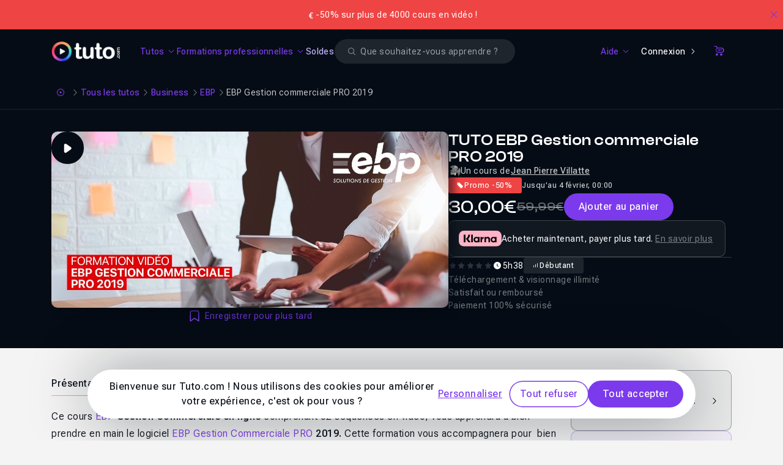

--- FILE ---
content_type: text/html; charset=UTF-8
request_url: https://fr.tuto.com/ebp/ebp-gestion-commerciale-pro-2019,147861.html
body_size: 27823
content:
<!DOCTYPE html>
<html lang="fr">
    <head>
        <meta charset="utf-8">
        <title>TUTO EBP Gestion commerciale PRO 2019 sur Tuto.com</title>
        <!-- Default favicon for browsers that do not support specific sizes or densities -->
        <link rel="icon" href="https://fr.tuto.com/favicon-light@1x.png" sizes="48x48" type="image/png">

        <script>
            if (window.matchMedia('(prefers-color-scheme: dark)').matches === true) {
                document.head.insertAdjacentHTML(
                    'beforeend',
                    '<link rel="mask-icon" href="https://fr.tuto.com/favicon-dark@1x.png" color="#050c15">' +
                    '<link rel="icon" href="https://fr.tuto.com/favicon-dark@1x.png" sizes="48x48" type="image/png">' +
                    '<link rel="icon" href="https://fr.tuto.com/favicon-dark@2x.png" sizes="96x96" type="image/png">' +
                    '<link rel="icon" href="https://fr.tuto.com/favicon-dark@3x.png" sizes="144x144" type="image/png">'
                )
            } else {
                document.head.insertAdjacentHTML(
                    'beforeend',
                    '<link rel="mask-icon" href="https://fr.tuto.com/favicon-light@1x.png" color="#ffffff">' +
                    '<link rel="icon" href="https://fr.tuto.com/favicon-light@1x.png" sizes="48x48" type="image/png">' +
                    '<link rel="icon" href="https://fr.tuto.com/favicon-light@2x.png" sizes="96x96" type="image/png">' +
                    '<link rel="icon" href="https://fr.tuto.com/favicon-light@3x.png" sizes="144x144" type="image/png">'
                )
            }
        </script>

        <meta http-equiv="Content-Type" content="text/html; charset=utf-8">
        <meta
                name="viewport"
                content="user-scalable=no,initial-scale=1.0,minimum-scale=1.0,maximum-scale=1.0,width=device-width">
        <meta
                name="mobile-web-app-capable"
                content="yes">
        <meta
                name="apple-mobile-web-app-status-bar-style"
                content="black">
        <meta
                http-equiv="X-UA-Compatible"
                content="IE=edge">

        <meta name="google-site-verification" content="bW9xD1_MgcFT9hsAXldim1uCH2Kmo5JdhMp_-jP-dN8" />

        <meta name="description" content="Ce cours EBP Gestion Commerciale en ligne comprenant 52 s&eacute;quences en vid&eacute;o, vous apprendra &agrave; bien prendre en main le logiciel EBP Gestion Commerciale PRO 2019. Cette formation vous accompagnera pour&nbsp;&nbsp;bien mettre en place votre activit&eacute; commerciale !

Au programme de ce tuto EBP Gestion Commerciale PRO 2019
Voici les notions qui vont &ecirc;tre abord&eacute;es dans ce cours en ligne :


	l&#39;ensemble des fonctionnalit&eacute;s d&#39;EBP Pro Gestion commerciale&nbsp;avec des cas concrets pour la cr&eacute;ation des articles, clients et fournisseurs,
	le circuit des documents de ventes et d&#39;achats,
	la mise en place des gestions tarifaires clients et fournisseurs,
	la gestion des&#8230;" />
<link rel="canonical" title="TUTO EBP Gestion commerciale PRO 2019 sur Tuto.com" href="https://fr.tuto.com/ebp/ebp-gestion-commerciale-pro-2019,147861.html" />
    <script type="application/ld+json">{"@context":"https:\/\/schema.org","@type":"EducationalOrganization","@id":"https:\/\/www.wikidata.org\/wiki\/Q134875645","name":"Tuto.com","url":"https:\/\/fr.tuto.com\/","logo":"https:\/\/fr.tuto.com\/logo-bimi.svg","founder":{"@type":"Person","name":"Nicolas Chaunu","@id":"https:\/\/www.wikidata.org\/wiki\/Q134875747"},"sameAs":["https:\/\/www.linkedin.com\/school\/tuto-com\/","https:\/\/www.youtube.com\/tutoetformation","https:\/\/x.com\/tutofr","https:\/\/www.facebook.com\/tutoweecast","https:\/\/fr.trustpilot.com\/review\/fr.tuto.com","https:\/\/www.instagram.com\/cheztuto"],"foundingDate":"2009","description":"Tuto.com est une plateforme fran\u00e7aise de formation en ligne sp\u00e9cialis\u00e9e dans les comp\u00e9tences num\u00e9riques, cr\u00e9atives, techniques et IA.","address":{"@type":"PostalAddress","addressLocality":"Toulon","addressCountry":"FR"},"contactPoint":{"@type":"ContactPoint","telephone":"+33-1-84-80-80-29","email":"support@tuto.com","contactType":"customer support","availableLanguage":["French"]}}</script>
    <script type="application/ld+json">{"@context":"http:\/\/schema.org","@type":"BreadcrumbList","itemListElement":[{"@type":"ListItem","position":1,"item":{"@id":"https:\/\/fr.tuto.com\/","name":"Accueil"}},{"@type":"ListItem","position":2,"item":{"@id":"https:\/\/fr.tuto.com\/tuto\/","name":"Tous les tutos"}},{"@type":"ListItem","position":3,"item":{"@id":"https:\/\/fr.tuto.com\/tuto\/business\/","name":"Business"}},{"@type":"ListItem","position":4,"item":{"@id":"\/ebp\/","name":"EBP"}},{"@type":"ListItem","position":5,"item":{"@id":"https:\/\/fr.tuto.com\/ebp\/ebp-gestion-commerciale-pro-2019,147861.html","name":"EBP Gestion commerciale PRO 2019"}}]}</script>
    <script type="application/ld+json">{"@context":"http:\/\/schema.org","@type":"VideoObject","name":"TUTO EBP Gestion commerciale PRO 2019 sur Tuto.com","description":"Ce cours EBP Gestion Commerciale en ligne comprenant 52 s&eacute;quences en vid&eacute;o, vous apprendra &agrave; bien prendre en main le logiciel EBP Gestion Commerciale PRO 2019. Cette formation vous accompagnera pour&nbsp;&nbsp;bien mettre en place votre activit&eacute; commerciale !\r\n\r\nAu programme de ce tuto EBP Gestion Commerciale PRO 2019\r\nVoici les notions qui vont &ecirc;tre abord&eacute;es dans ce cours en ligne :\r\n\r\n\r\n\tl&#39;ensemble des fonctionnalit&eacute;s d&#39;EBP Pro Gestion commerciale&nbsp;avec des cas concrets pour la cr&eacute;ation des articles, clients et fournisseurs,\r\n\tle circuit des documents de ventes et d&#39;achats,\r\n\tla mise en place des gestions tarifaires clients et fournisseurs,\r\n\tla gestion des&#8230;","thumbnailUrl":"https:\/\/fr-images.tuto.net\/tuto\/thumb\/648\/288\/147861.jpg","uploadDate":"2020-07-07T15:36:59+02:00","contentUrl":"https:\/\/fileserver.tuto.com\/preview\/preview-147861.mp4","interactionCount":6916}</script>
    <script type="application/ld+json">{"@context":"http:\/\/schema.org","@type":"Course","courseCode":147861,"name":"TUTO EBP Gestion commerciale PRO 2019 sur Tuto.com","description":"Ce cours EBP Gestion Commerciale en ligne comprenant 52 s&eacute;quences en vid&eacute;o, vous apprendra &agrave; bien prendre en main le logiciel EBP Gestion Commerciale PRO 2019. Cette formation vous accompagnera pour&nbsp;&nbsp;bien mettre en place votre activit&eacute; commerciale !\r\n\r\nAu programme de ce tuto EBP Gestion Commerciale PRO 2019\r\nVoici les notions qui vont &ecirc;tre abord&eacute;es dans ce cours en ligne&#8230;","image":"https:\/\/fr-images.tuto.net\/tuto\/thumb\/648\/288\/147861.jpg","isAccessibleForFree":false,"timeRequired":"PT5H38M19S","provider":{"@type":"Organization","name":"Tuto.com","sameAs":"https:\/\/fr.tuto.com\/"},"video":{"@type":"VideoObject","name":"TUTO EBP Gestion commerciale PRO 2019 sur Tuto.com","description":"Ce cours EBP Gestion Commerciale en ligne comprenant 52 s&eacute;quences en vid&eacute;o, vous apprendra &agrave; bien prendre en main le logiciel EBP Gestion Commerciale PRO 2019. Cette formation vous accompagnera pour&nbsp;&nbsp;bien mettre en place votre activit&eacute; commerciale !\r\n\r\nAu programme de ce tuto EBP Gestion Commerciale PRO 2019\r\nVoici les notions qui vont &ecirc;tre abord&eacute;es dans ce cours en ligne :\r\n\r\n\r\n\tl&#39;ensemble des fonctionnalit&eacute;s d&#39;EBP Pro Gestion commerciale&nbsp;avec des cas concrets pour la cr&eacute;ation des articles, clients et fournisseurs,\r\n\tle circuit des documents de ventes et d&#39;achats,\r\n\tla mise en place des gestions tarifaires clients et fournisseurs,\r\n\tla gestion des&#8230;","thumbnailUrl":"https:\/\/fr-images.tuto.net\/tuto\/thumb\/648\/288\/147861.jpg","uploadDate":"2020-07-07T15:36:59+02:00","contentUrl":"https:\/\/fileserver.tuto.com\/preview\/preview-147861.mp4","interactionCount":6916},"offers":[{"@type":"Offer","category":"Paid","priceCurrency":"EUR","price":30}],"hasCourseInstance":[{"@type":"CourseInstance","courseMode":"Online","courseWorkload":"PT5H38M19S"}]}</script>
    <script type="application/ld+json">{"@context":"http:\/\/schema.org","@type":"Product","name":"TUTO EBP Gestion commerciale PRO 2019 sur Tuto.com","image":"https:\/\/fr-images.tuto.net\/tuto\/thumb\/648\/288\/147861.jpg","description":"Ce cours EBP Gestion Commerciale en ligne comprenant 52 s&eacute;quences en vid&eacute;o, vous apprendra &agrave; bien prendre en main le logiciel EBP Gestion Commerciale PRO 2019. Cette formation vous accompagnera pour&nbsp;&nbsp;bien mettre en place votre activit&eacute; commerciale !\r\n\r\nAu programme de ce tuto EBP Gestion Commerciale PRO 2019\r\nVoici les notions qui vont &ecirc;tre abord&eacute;es dans ce cours en ligne&#8230;","sku":147861,"mpn":147861,"productionDate":"2020-07-07 15:36:59","brand":{"@type":"Thing","name":"Tuto.com"},"offers":{"@type":"Offer","priceCurrency":"EUR","price":30,"priceValidUntil":"2026-02-04 00:00:00","itemCondition":"http:\/\/schema.org\/NewCondition","availability":"http:\/\/schema.org\/InStock","seller":{"@type":"Organization","name":"Tuto.com","sameAs":"https:\/\/fr.tuto.com\/"},"url":"http:\/\/fr.tuto.com\/ebp\/ebp-gestion-commerciale-pro-2019,147861.html"}}</script>
<meta property="fb:admins" content="678236652" />
<meta property="fb:app_id" content="272132042809545" />
<meta property="og:locale" content="fr_FR" />
<meta property="og:site_name" content="Tuto.com" />
<meta property="og:type" content="product" />
<meta property="og:url" content="https://fr.tuto.com/ebp/ebp-gestion-commerciale-pro-2019,147861.html" />
<meta property="og:title" content="TUTO EBP Gestion commerciale PRO 2019 sur Tuto.com" />
<meta property="og:image" content="https://fr-images.tuto.net/tuto/thumb/1296/576/147861.jpg" />
<meta property="og:description" content="Ce cours EBP Gestion Commerciale en ligne comprenant 52 s&eacute;quences en vid&eacute;o, vous apprendra &agrave; bien prendre en main le logiciel EBP Gestion Commerciale PRO 2019. Cette formation vous accompagnera pour&nbsp;&nbsp;bien mettre en place votre activit&eacute; commerciale !

Au programme de ce tuto EBP Gestion Commerciale PRO 2019
Voici les notions qui vont &ecirc;tre abord&eacute;es dans ce cours en ligne :


	l&#39;ensemble des fonctionnalit&eacute;s d&#39;EBP Pro Gestion commerciale&nbsp;avec des cas concrets pour la cr&eacute;ation des articles, clients et fournisseurs,
	le circuit des documents de ventes et d&#39;achats,
	la mise en place des gestions tarifaires clients et fournisseurs,
	la gestion des&#8230;" />
<meta name="apple-itunes-app" content="app-id=603098606" />
<meta name="twitter:card" content="summary_large_image" />
<meta name="twitter:site" content="@tutofr" />
<meta name="twitter:creator" content="@tutofr" />
<meta name="twitter:title" content="TUTO EBP Gestion commerciale PRO 2019 sur Tuto.com" />
<meta name="twitter:description" content="Ce cours EBP Gestion Commerciale en ligne comprenant 52 s&eacute;quences en vid&eacute;o, vous apprendra&#8230;" />
<meta name="twitter:image" content="https://fr-images.tuto.net/tuto/thumb/600/266/147861.jpg" />
<link rel="preload" as="image" href="//images.tuto.net/ui/logo/tuto/logo-tuto-rvb-blanc.png" imagesrcset="//images.tuto.net/ui/logo/tuto/logo-tuto-rvb-blanc.png 1x,//images.tuto.net/ui/logo/tuto/logo-tuto-rvb-blanc@2x.png 2x,//images.tuto.net/ui/logo/tuto/logo-tuto-rvb-blanc@3x.png 3x,//images.tuto.net/ui/logo/tuto/logo-tuto-rvb-blanc@4x.png 4x" importance="high" />
<link rel="stylesheet preload prefetch" href="//static.tuto.net/tpl/v4.0/common/fonts/icons.css" as="style" type="text/css" media="all" importance="high" />
<link rel="preload" href="//static.tuto.net/tpl/v4.0/common/fonts/Roboto-flex2.woff2" as="font" type="font/woff2" importance="high" crossorigin="" />
<link rel="preload" href="//static.tuto.net/tpl/v4.0/common/fonts/ClashDisplay-Variable.woff2" as="font" type="font/woff2" importance="high" crossorigin="" />
<link rel="preload" as="image" href="//fr-images.tuto.net/tuto/thumb/412/183/147861.webp" imagesrcset="//fr-images.tuto.net/tuto/thumb/412/183/147861.webp 1x, //fr-images.tuto.net/tuto/thumb/824/366/147861.webp 2x" media="(max-width: 412px)" importance="high" fetchpriority="high" />
<link rel="preload" as="image" href="//fr-images.tuto.net/tuto/thumb/648/288/147861.webp" imagesrcset="//fr-images.tuto.net/tuto/thumb/648/288/147861.webp 1x, //fr-images.tuto.net/tuto/thumb/1296/576/147861.webp 2x" media="(min-width: 413px) and (max-width: 640px)" importance="high" fetchpriority="high" />
<link rel="preload" as="image" href="//fr-images.tuto.net/tuto/thumb/1296/576/147861.webp" imagesrcset="//fr-images.tuto.net/tuto/thumb/1296/576/147861.webp 1x, //fr-images.tuto.net/tuto/thumb/2592/1152/147861.webp 2x" media="(min-width: 641px)" importance="high" fetchpriority="high" />

        <script type="application/javascript">
    dataLayer = [{"gtm_env":"production","tuto_url_static":"static.tuto.net","domain_language":"fr","facebookPixelID":"1649108242036252","facebookTrackingEventID":{"eventID":"1768961852-8eEmmkgmmL"},"facebookTrackingEvent":"ViewContent","facebookTrackingData":{"content_type":"product","content_name":"TUTO EBP Gestion commerciale PRO 2019 sur Tuto.com","content_ids":[147861],"product_catalog_id":"1651199038472330"},"googleRemarketing":{"ecomm_prodid":147861,"ecomm_pagetype":"product","ecomm_totalvalue":59.99,"send_to":"AW-1049984920"},"matomoEcommerceView":{"sku":"TUTO-147861","name":"EBP Gestion commerciale PRO 2019","category":"EBP","price":30,"documentTitle":"TUTO EBP Gestion commerciale PRO 2019 sur Tuto.com"}}];
</script>
    <!-- Google Tag Manager -->
    <script>(function(w,d,s,l,i){w[l]=w[l]||[];w[l].push({'gtm.start':
    new Date().getTime(),event:'gtm.js'});var f=d.getElementsByTagName(s)[0],
    j=d.createElement(s),dl=l!='dataLayer'?'&l='+l:'';j.async=true;j.src=
    'https://www.googletagmanager.com/gtm.js?id='+i+dl;f.parentNode.insertBefore(j,f);
    })(window,document,'script','dataLayer','GTM-M6W5KZ');</script>
    <!-- End Google Tag Manager -->


    <link rel="preconnect" href="https://www.gstatic.com">
    <link rel="preconnect" href="https://www.google-analytics.com">    <!-- Matomo Tag Manager -->
    <script>
        var _mtm = window._mtm = window._mtm || [];
        _mtm.push({'mtm.startTime': (new Date().getTime()), 'event': 'mtm.Start'});
        var d=document, g=d.createElement('script'), s=d.getElementsByTagName('script')[0];
        g.async=true; g.src='https://stats.tuto.com/js/container_UlgvTiYh.js'; s.parentNode.insertBefore(g,s);
    </script>
    <!-- End Matomo Tag Manager -->

        <meta name="expires" content="never" />
        <meta name="revisit-after" content="1 day" />

        <meta name="robots" content="max-image-preview:large">

        <link href="//static.tuto.net/tpl/v4.0/front/css/compiled/20260115144800-20260119164300-a3635e73b5de14eb7ce267472cdfc48e.css" rel="stylesheet" type="text/css" media="all" />
<link href="//static.tuto.net/tpl/v4.0/common/fonts/icons.css?20260115150100" rel="stylesheet" type="text/css" media="all" />
<script type="text/javascript" src="//fr.tuto.com/js/tuto.me"></script>
<script type="text/javascript">var current_url = "https://fr.tuto.com/ebp/ebp-gestion-commerciale-pro-2019,147861.html"; 
var tutoLang = {};
var cartItems = 0;
var sesameConfig = {cookieDomain:".tuto.com",cookieName:"tutocitronv2",googleConsentMode:true,cdn:"static.tuto.net",loadBar:true,job:[]};
window.LibraryMediator=function(){let e=!1,n=!1,a,r,t=new Promise(e=>{a=e}),i=new Promise(e=>{r=e}),o=Promise.all([t,i]);return{notifyReady:function(t){"Sesame"===t?(e=!0,a()):"GTM"===t&&(n=!0,r())},ready:o}}();
window.LibraryMediator.ready.then(() => {Sesame.init(sesameConfig);});
var staticRules = {
	'STATICURL': '//static.tuto.net/',
	'IMGURL': '//images.tuto.net/',
	'IMGFRURL': '//fr-images.tuto.net/',
	'IMGENURL': '//en-images.tuto.net/',
	'FONTURL': '//static.tuto.net/tpl/v4.0/common/fonts/',
	'LOTTIEWEBSVGURL': '//static.tuto.net/tpl/v4.0/common/js/lottie/lottie_svg.min.js',
	'LOTTIEANIMATIONSURL': {"favorite-primary":"\/\/fr.tuto.com\/public\/lottie\/bookmark-primary.json","favorite-white":"\/\/fr.tuto.com\/public\/lottie\/bookmark-white.json"},
	'STRIPEKEY': 'pk_live_kCRX1c1feWgfL69S4UfFYD1w',
};

var GlobalMap = new Map();
var itemToFocus = null;
var freeTutoUrl = 'https://fr.tuto.com/tuto-gratuit.htm'
if(typeof formConfig === "undefined") { window.formConfig = []; };  formConfig["modalExitPopup"] = [{"name":"email","rules":{"min_length":{"htmlRule":"minlength","message":"<span class=\"text-alert text-alert-error\"><span>Le champ doit contenir au moins 8 caract\u00e8res.<\/span><\/span>"},"valid_email":{"htmlRule":"pattern","message":"<span class=\"text-alert text-alert-error\"><span>Veuillez entrer une adresse e-mail valide<\/span><\/span>"},"type":{"htmlRule":"type","message":"<span class=\"text-alert text-alert-error\"><span>Veuillez entrer une adresse e-mail valide<\/span><\/span>"}}}];
var playlistsFree = []; 
playlistsFree.[base64] = {"type":{"rtmp":"rtmp:\/\/streamingserver.tuto.com:80\/dashboard\/_definst_\/mp4:backup-4\/mp4\/\/147\/147861\/945291.mp4?tutoendtime=1769005052&tutostarttime=1768958252&tutohash=zT_33cimJ8yXJgviMNZuGDJ_2OCL3YxoDUZOvievy4k=","hls":"https:\/\/streamingserver.tuto.com:443\/dashboard\/_definst_\/mp4:backup-4\/mp4\/\/147\/147861\/945291.mp4\/playlist.m3u8?tutoendtime=1769005052&tutostarttime=1768958252&tutohash=zT_33cimJ8yXJgviMNZuGDJ_2OCL3YxoDUZOvievy4k=","mpd":"https:\/\/streamingserver.tuto.com:443\/dashboard\/_definst_\/mp4:backup-4\/mp4\/\/147\/147861\/945291.mp4\/manifest.mpd?tutoendtime=1769005052&tutostarttime=1768958252&tutohash=zT_33cimJ8yXJgviMNZuGDJ_2OCL3YxoDUZOvievy4k=","rtsp":"rtsp:\/\/fileserver.tuto.com:80\/dashboard\/_definst_\/backup-4\/mp4\/\/147\/147861\/945291.mp4?tutoendtime=1769005052&tutostarttime=1768958252&tutohash=qIIG-Xt4fxf9fQq3zyphJnBHnuFiDrgP0zaYzgISuMY="},"hash":"zT_33cimJ8yXJgviMNZuGDJ_2OCL3YxoDUZOvievy4k=","size":{"width":1280,"height":720}};
playlistsFree.[base64] = {"type":{"rtmp":"rtmp:\/\/streamingserver.tuto.com:80\/dashboard\/_definst_\/mp4:backup-4\/mp4\/\/147\/147861\/945301.mp4?tutoendtime=1769005052&tutostarttime=1768958252&tutohash=ryoYr2xlCpMbhmpza_eOTr1O-LgaJOFQ2iqjcTwfe5c=","hls":"https:\/\/streamingserver.tuto.com:443\/dashboard\/_definst_\/mp4:backup-4\/mp4\/\/147\/147861\/945301.mp4\/playlist.m3u8?tutoendtime=1769005052&tutostarttime=1768958252&tutohash=ryoYr2xlCpMbhmpza_eOTr1O-LgaJOFQ2iqjcTwfe5c=","mpd":"https:\/\/streamingserver.tuto.com:443\/dashboard\/_definst_\/mp4:backup-4\/mp4\/\/147\/147861\/945301.mp4\/manifest.mpd?tutoendtime=1769005052&tutostarttime=1768958252&tutohash=ryoYr2xlCpMbhmpza_eOTr1O-LgaJOFQ2iqjcTwfe5c=","rtsp":"rtsp:\/\/fileserver.tuto.com:80\/dashboard\/_definst_\/backup-4\/mp4\/\/147\/147861\/945301.mp4?tutoendtime=1769005052&tutostarttime=1768958252&tutohash=kIlP8A8ojQSb1-ZHt-0k88Co2YrR_Yh4M1pWSgwS3KA="},"hash":"ryoYr2xlCpMbhmpza_eOTr1O-LgaJOFQ2iqjcTwfe5c=","size":{"width":1280,"height":720}};
var tvpInstances = new Map();

if (typeof tutoLang === "undefined") {
    var tutoLang = {};
}
var tmp_ca6AwFJ9 = []
tutoLang = {
  ...tutoLang,
  ...tmp_ca6AwFJ9
}</script>
    </head>
    <body class="is-mobile has-banner-top-normal overflow-x-hidden">
        <!-- Google Tag Manager (noscript) -->
    <noscript><iframe src="https://www.googletagmanager.com/ns.html?id=GTM-M6W5KZ"
    height="0" width="0" style="display:none;visibility:hidden"></iframe></noscript>
    <!-- End Google Tag Manager (noscript) -->

    <div class="ad-banner-padding"></div>

    
    <div id="banner-top-mega" class="banner-top as-banner-top asc-event cursor-pointer banner-normal bg-tuto-alert-error-60"><div class="inner" data-id="1041"><div class="banner-left"><div class="banner-icon text-white"><i class="icon icon-filled-tuto-euro"></i></div><div class="banner-description">-50% sur plus de 4000 cours en vidéo !</div></div></div><button class="btn btn-link btn-icon btn-icon-only icon-after btn-white btn-medium rounded-none" data-close="top-banner" title="Close"><span class="sr-only">Close</span><i class="icon icon-outlined-tuto-close" aria-hidden="true"></i></button></div><div class="navbar-container navbar-header-dark " id="navbar"  data-scroll-listener="tuto-main" data-parent="body"><nav class="navbar">
<button type="button"
                    class="tmm-toggle navbar-toggle"
                    aria-label="Ouvrir la navigation mobile">
                <span class="icon-bar"></span>
                <span class="icon-bar"></span>
            </button>
<div class="js-logo-area">
                <div class="tuto-logo-container js-logo">
                    <a href="/" class="navbar-tuto-logo" title="Tuto.com">
                        <picture><source srcset="//images.tuto.net/ui/logo/tuto/logo-tuto-rvb-blanc@4x.png 4x, //images.tuto.net/ui/logo/tuto/logo-tuto-rvb-blanc@3x.png 3x, //images.tuto.net/ui/logo/tuto/logo-tuto-rvb-blanc@2x.png 2x, //images.tuto.net/ui/logo/tuto/logo-tuto-rvb-blanc.png 1x" type="image/png" media="all"><img class="" alt="Tuto logo" width="130" height="38" loading="eager" fetchpriority="high" src="//images.tuto.net/ui/logo/tuto/logo-tuto-rvb-blanc.png" decoding="async"></picture>
                    </a>
                </div>
            </div>
<div class="navbar-menu">
<ul class="navbar-links">
<li class=""><button class="btn btn-link btn-white btn-medium rounded-none navbar-link-item enabled-tuto-menu has-dropdown" type="button" data-dropdown="tuto" data-icon-class="icon-outlined-tuto-tuto"><span>Tutos</span><i class="icon icon-outlined-tuto-arrow-down icon-down-rotate"></i></button></li>
<li class=""><button class="btn btn-link btn-white btn-medium rounded-none navbar-link-item enabled-tuto-menu has-dropdown" type="button" data-dropdown="formation" data-icon-class="icon-outlined-tuto-shapes"><span>Formations professionnelles</span><i class="icon icon-outlined-tuto-arrow-down icon-down-rotate"></i></button></li>
<li class=""><a class="btn btn-link btn-white btn-medium rounded-none navbar-link-item enabled-tuto-menu" href="https://fr.tuto.com/promos/" data-icon-class="icon-outlined-tuto-shapes" style="color:#C4B5FD;">Soldes</a></li>
</ul>
<div id="search-form" class="search-form-wrapper">
    <form action="https://fr.tuto.com/recherche/" method="post" autocomplete="off" data-empty-message="Veuillez renseigner un ou plusieurs mots clés pour votre recherche.">
        <div class="search-field-wrapper">
            <div class="form-group-wrapper input-glassed"><label for="search-glassed" class="form-input-label sr-only">Search</label><div class="form-input-wrapper form-input-wrapper-glassed"><i class="icon icon-filled-tuto-error-circle absolute addon-after invisible" id="search-glassed-error-icon"></i><input  id="search-glassed" type="search" name="q" placeholder="Que souhaitez-vous apprendre ?" value="" aria-describedby="search-glassed-error" size="32" class="form-input form-input-small form-input-glassed"><div class="form-input-search-icon-wrapper"><i class="icon icon-outlined-tuto-search"></i></div><div class="form-input-close-icon-wrapper invisible"><i class="icon icon-outlined-tuto-close"></i></div></div><span class="form-input-helper-container hidden" aria-live="assertive" id="search-glassed-error"></span></div>
        </div>
    </form>
</div><ul class="navbar-links-right">
<li class=""><button class="btn btn-link btn-white btn-medium rounded-none navbar-link-item enabled-tuto-menu has-dropdown" type="button" data-dropdown="help" data-icon-class="icon-outlined-tuto-help"><span>Aide</span><i class="icon icon-outlined-tuto-arrow-down icon-down-rotate"></i></button></li>
<li class=""><a class="btn btn-tertiary btn-icon icon-after inline-flex justify-center items-center btn-white btn-small rounded-full navbar-link-item" href="https://fr.tuto.com/connexion/?redirect=https://fr.tuto.com/ebp/ebp-gestion-commerciale-pro-2019,147861.html">Connexion<i class="icon icon-outlined-tuto-arrow-right"></i></a></li>
<li class=""><a class="btn btn-link btn-icon btn-icon-only icon-after btn-white btn-small rounded-none navbar-link-item" href="https://fr.tuto.com/panier/" data-cart-link="true" title="Panier"><span class="sr-only">Panier</span><i class="icon icon-outlined-tuto-shop" aria-hidden="true"></i></a></li>
</ul>
</div>
</nav>
<div class="tuto-menu-popover js-tmd-wrapper"><div class="tuto-menu-content js-tmd-content"><div class="tuto-menu-background js-tmd-bg"></div><div class="absolute left-0 top-0"><section class="section section-tuto js-tmd-section " data-align="center" data-sizes="sm:640*1010,md:768*500,lg:1024*480,xl:1280*490,2xl:1400*490">
<div class="flyout-menu-content content">
<div data-tmm-section="tuto">
<div class="flyout-menu-row pb-6">
<div class="">
<a data-tmm-level="1" href="https://fr.tuto.com/tuto/" class="flyout-menu-big-icon-with-label-wrapper">
<span class="flyout-menu-big-icon-wrapper">
<i class="icon icon-outlined-tuto-tuto "></i>
</span>
<span class="flyout-menu-sub-title" data-tmm-data="label" data-tmm-triggerLink="tuto">Voir tous les tutos</span>
<span class="text-xs">
<i class="icon icon-outlined-tuto-arrow-right"></i>
</span>
</a>
</div>
</div>
<div class="flyout-menu-row">
<div class="flyout-menu-row-tuto">
<div class="tuto-links">
<div>
<div>
<div data-tmm-level="1" class="flyout-menu-sub-title mb-2"><span data-tmm-data="label" data-tmm-trigger-panel="creativite_design">Créativité & Design</span></div>
<div data-tmm-data="panel" data-tmm-panel="creativite_design" class="flyout-menu-list ">
<a class="btn btn-link btn-medium rounded-none flyout-menu-list-item" href="https://fr.tuto.com/tuto/photographie-retouche/" title="Photographie & Retouche">Photographie & Retouche</a>
<a class="btn btn-link btn-medium rounded-none flyout-menu-list-item" href="https://fr.tuto.com/tuto/3d/" title="3D">3D</a>
<a class="btn btn-link btn-medium rounded-none flyout-menu-list-item" href="https://fr.tuto.com/tuto/graphisme-print/" title="Graphisme & Print">Graphisme & Print</a>
<a class="btn btn-link btn-medium rounded-none flyout-menu-list-item" href="https://fr.tuto.com/tuto/video/" title="Réalisation & Montage vidéo">Réalisation & Montage vidéo</a>
<a class="btn btn-link btn-medium rounded-none flyout-menu-list-item" href="https://fr.tuto.com/tuto/audio-mao/" title="Audio & MAO">Audio & MAO</a>
<a class="btn btn-link btn-medium rounded-none flyout-menu-list-item" href="https://fr.tuto.com/tuto/dessin/" title="Dessin">Dessin</a>
<a class="btn btn-link btn-medium rounded-none flyout-menu-list-item" href="https://fr.tuto.com/tuto/animation-motion-design/" title="Animation & Motion design">Animation & Motion design</a>
<a class="btn btn-link btn-medium rounded-none flyout-menu-list-item" href="https://fr.tuto.com/tuto/ux-ui-design/" title="UX/UI design">UX/UI design</a>
<a class="btn btn-link btn-medium rounded-none flyout-menu-list-item" href="https://fr.tuto.com/tuto/digital-painting/" title="Digital painting">Digital painting</a>
<a class="btn btn-link btn-medium rounded-none flyout-menu-list-item" href="https://fr.tuto.com/tuto/cao/" title="CAO">CAO</a>
</div>
</div>
<div>
<div data-tmm-level="1" class="flyout-menu-sub-title mb-2"><span data-tmm-data="label" data-tmm-trigger-panel="developpement_it">Développement & IT</span></div>
<div data-tmm-data="panel" data-tmm-panel="developpement_it" class="flyout-menu-list ">
<a class="btn btn-link btn-medium rounded-none flyout-menu-list-item" href="https://fr.tuto.com/tuto/web/" title="Web">Web</a>
<a class="btn btn-link btn-medium rounded-none flyout-menu-list-item" href="https://fr.tuto.com/tuto/programmation/" title="Programmation">Programmation</a>
<a class="btn btn-link btn-medium rounded-none flyout-menu-list-item" href="https://fr.tuto.com/tuto/systeme-d-exploitation/" title="Système d'exploitation">Système d'exploitation</a>
<a class="btn btn-link btn-medium rounded-none flyout-menu-list-item" href="https://fr.tuto.com/tuto/serveur-administration-systemes/" title="Serveur & Administration Systèmes">Serveur & Administration Systèmes</a>
<a class="btn btn-link btn-medium rounded-none flyout-menu-list-item" href="https://fr.tuto.com/tuto/domotique-objets-connectes/" title="Domotique et Objets Connectés">Domotique et Objets Connectés</a>
<a class="btn btn-link btn-medium rounded-none flyout-menu-list-item" href="https://fr.tuto.com/tuto/game-design/" title="Game Design">Game Design</a>
</div>
</div>
<div>
<div data-tmm-level="1" class="flyout-menu-sub-title mb-2"><span data-tmm-data="label" data-tmm-trigger-panel="business_marketing">Business & Marketing</span></div>
<div data-tmm-data="panel" data-tmm-panel="business_marketing" class="flyout-menu-list ">
<a class="btn btn-link btn-medium rounded-none flyout-menu-list-item" href="https://fr.tuto.com/tuto/bureautique/" title="Bureautique">Bureautique</a>
<a class="btn btn-link btn-medium rounded-none flyout-menu-list-item" href="https://fr.tuto.com/tuto/ecommerce-emarketing/" title="Ecommerce & Emarketing">Ecommerce & Emarketing</a>
<a class="btn btn-link btn-medium rounded-none flyout-menu-list-item" href="https://fr.tuto.com/tuto/droit-numerique/" title="Droit Numérique">Droit Numérique</a>
<a class="btn btn-link btn-medium rounded-none flyout-menu-list-item" href="https://fr.tuto.com/tuto/business/" title="Business">Business</a>
</div>
</div>
<div>
<div data-tmm-level="1" class="flyout-menu-sub-title mb-2"><span data-tmm-data="label" data-tmm-trigger-panel="autres">Autres</span></div>
<div data-tmm-data="panel" data-tmm-panel="autres" class="flyout-menu-list ">
<a class="btn btn-link btn-medium rounded-none flyout-menu-list-item" href="https://fr.tuto.com/tuto/no-code/" title="No Code">No Code</a>
<a class="btn btn-link btn-medium rounded-none flyout-menu-list-item" href="https://fr.tuto.com/tuto/ia-generative/" title="IA Générative">IA Générative</a>
</div>
</div>
</div>
</div>
<div class="divider">
</div>
<div class="tuto-tags">
<div>
<div class="flyout-menu-sub-title mb-3">Logiciels populaires</div>
<div class="flyout-menu-sub-tags-block">
<a class="tag tag-link cursor-pointer tag tag-xs tag-link" href="/photoshop/">Photoshop</a>
<a class="tag tag-link cursor-pointer tag tag-xs tag-link" href="/after-effects/">After Effects</a>
<a class="tag tag-link cursor-pointer tag tag-xs tag-link" href="/blender/">Blender</a>
<a class="tag tag-link cursor-pointer tag tag-xs tag-link" href="/illustrator/">Illustrator</a>
<a class="tag tag-link cursor-pointer tag tag-xs tag-link" href="/excel/">Excel</a>
<a class="tag tag-link cursor-pointer tag tag-xs tag-link" href="/sketchup/">SketchUp</a>
<a class="tag tag-link cursor-pointer tag tag-xs tag-link" href="/lightroom/">Lightroom</a>
<a class="tag tag-link cursor-pointer tag tag-xs tag-link" href="/affinity-photo/">Affinity Photo</a>
<a class="tag tag-link cursor-pointer tag tag-xs tag-link" href="/premiere/">Premiere</a>
<a class="tag tag-link cursor-pointer tag tag-xs tag-link" href="/cinema-4d/">Cinema 4D</a>
</div>
<div class="flyout-menu-sub-title mb-3">Technos populaires</div>
<div class="flyout-menu-sub-tags-block">
<a class="tag tag-link cursor-pointer tag tag-xs tag-link" href="/css/">CSS</a>
<a class="tag tag-link cursor-pointer tag tag-xs tag-link" href="/javascript/">JavaScript</a>
<a class="tag tag-link cursor-pointer tag tag-xs tag-link" href="/html/">HTML</a>
<a class="tag tag-link cursor-pointer tag tag-xs tag-link" href="/php/">Php</a>
<a class="tag tag-link cursor-pointer tag tag-xs tag-link" href="/wordpress/">WordPress</a>
<a class="tag tag-link cursor-pointer tag tag-xs tag-link" href="/virtualbox/">VirtualBox</a>
<a class="tag tag-link cursor-pointer tag tag-xs tag-link" href="/react/">React</a>
<a class="tag tag-link cursor-pointer tag tag-xs tag-link" href="/jquery/">jQuery</a>
<a class="tag tag-link cursor-pointer tag tag-xs tag-link" href="/bootstrap/">Bootstrap</a>
<a class="tag tag-link cursor-pointer tag tag-xs tag-link" href="/laravel/">Laravel</a>
</div>
</div>
</div>
</div>
</div>
<div class="flyout-menu-separator"></div>
<div class="flyout-menu-row">
<div class="flex gap-x-4 items-center">
<div data-tmm-bottom>
<a class="btn btn-primary btn-white btn-small rounded-full inline-block" href="https://fr.tuto.com/abonnements/">Abonnement Tuto.com</a>
</div>
<div>
<span class="flyout-menu-bottom-line">Formez-vous toute l’année en illimité 🔥</span>
</div>
</div>
</div>
</div>
</div>
</section>
<section class="section section-formation js-tmd-section " data-align="left" data-sizes="sm:370*400,md:370*400,lg:370*470,xl:320*470,2xl:320*470">
<div class="flyout-menu-content content">
<div data-tmm-section="formation">
<div class="flyout-menu-row pb-6">
<div class="">
<a data-tmm-level="1" href="https://fr.tuto.com/parcours-pro.htm" class="flyout-menu-big-icon-with-label-wrapper">
<span class="flyout-menu-big-icon-wrapper">
<i class="icon icon-outlined-tuto-shapes "></i>
</span>
<span class="flyout-menu-sub-title" data-tmm-data="label" data-tmm-triggerLink="tuto">Voir toutes les formations</span>
<span class="text-xs">
<i class="icon icon-outlined-tuto-arrow-right"></i>
</span>
</a>
</div>
</div>
<div class="flyout-menu-row">
<div class="flex gap-x-8">
<div class="w-full">
<div>
<div>
<div data-tmm-level="1" class="flyout-menu-sub-title mb-2"><span data-tmm-data="label" data-tmm-trigger-panel="jobs">Les plus suivies</span></div>
<div data-tmm-data="panel" data-tmm-panel="jobs" class="flyout-menu-list ">
<a class="btn btn-link btn-medium rounded-none flyout-menu-list-item" href="https://fr.tuto.com/formation-photographe.htm" title="Photographe CPF"><span class="can-crop">Photographe</span> <span class="cpf-label">CPF</span></a>
<a class="btn btn-link btn-medium rounded-none flyout-menu-list-item" href="https://fr.tuto.com/formation-design-graphique.htm" title="Design Graphique CPF CPF"><span class="can-crop">Design Graphique CPF</span> <span class="cpf-label">CPF</span></a>
<a class="btn btn-link btn-medium rounded-none flyout-menu-list-item" href="https://fr.tuto.com/formation-digital-painter.htm" title="Digital Painter CPF"><span class="can-crop">Digital Painter</span> <span class="cpf-label">CPF</span></a>
<a class="btn btn-link btn-medium rounded-none flyout-menu-list-item" href="https://fr.tuto.com/formation-videaste.htm" title="Vidéaste CPF"><span class="can-crop">Vidéaste</span> <span class="cpf-label">CPF</span></a>
<a class="btn btn-link btn-medium rounded-none flyout-menu-list-item" href="https://fr.tuto.com/formation-graphiste-illustrator.htm" title="Graphiste Illustrator CPF"><span class="can-crop">Graphiste Illustrator</span> <span class="cpf-label">CPF</span></a>
<a class="btn btn-link btn-medium rounded-none flyout-menu-list-item" href="https://fr.tuto.com/formation-graphiste-photoshop.htm" title="Graphiste Photoshop CPF"><span class="can-crop">Graphiste Photoshop</span> <span class="cpf-label">CPF</span></a>
<a class="btn btn-link btn-medium rounded-none flyout-menu-list-item" href="https://fr.tuto.com/formation-developpeur-cpf-front-end.htm" title="Développeur Web Front-End éligible CPF CPF"><span class="can-crop">Développeur Web Front-End éligible CPF</span> <span class="cpf-label">CPF</span></a>
</div>
</div>
</div>
</div>
</div>
</div>
</div>
</div>
</section>
<section class="section section-help js-tmd-section " data-align="right" data-sizes="sm:300*270,md:300*270,lg:300*270,xl:300*270,2xl:300*270">
<div class="flyout-menu-content content">
<div data-tmm-section="help">
<div class="flyout-menu-row">
<div class="">
<div>
<div>
<div data-tmm-level="1" class="flyout-menu-sub-title mb-2"><span data-tmm-data="label" data-tmm-trigger-panel="help">Besoin d'aide ?</span></div>
<div data-tmm-data="panel" data-tmm-panel="help" class="flyout-menu-list ">
<a class="btn btn-link btn-medium rounded-none flyout-menu-list-item" href="https://aide.tuto.com/questions-frequentes" title="Les questions fréquentes">Les questions fréquentes</a>
<a class="btn btn-link btn-medium rounded-none flyout-menu-list-item" href="https://fr.tuto.com/proposer-un-cours.htm" title="Proposer un cours">Proposer un cours</a>
<a class="btn btn-link btn-medium rounded-none flyout-menu-list-item" href="https://aide.tuto.com/" title="Aide en ligne">Aide en ligne</a>
<a class="btn btn-link btn-medium rounded-none flyout-menu-list-item" href="https://aide.tuto.com/fr/articles/133750-contacter-l-equipe" title="Contacter l’équipe">Contacter l’équipe</a>
<a class="btn btn-link btn-medium rounded-none flyout-menu-list-item" href="https://aide.tuto.com/pour-un-bon-depart/pourquoi-se-former-sur-tutocom" title="Pourquoi vous former sur Tuto.com ?">Pourquoi vous former sur Tuto.com ?</a>
<a class="btn btn-link btn-medium rounded-none flyout-menu-list-item" href="https://fr.tuto.com/app/" title="Télécharger nos applications">Télécharger nos applications</a>
</div>
</div>
</div>
</div>
</div>
</div>
</div>
</section>
</div></div><span class="tuto-menu-caret js-tmd-caret"></span></div>    <div class="mobile-buttons" style="display:none">
        <button class="btn btn-link btn-icon btn-icon-only icon-after btn-white btn-large rounded-none" type="button" data-tmms-action="open" data-tmms-target="search-menu" title="Recherche"><span class="sr-only">Recherche</span><i class="icon icon-outlined-tuto-search" aria-hidden="true"></i></button>
        <a class="btn btn-link btn-icon btn-icon-only icon-after btn-white btn-large rounded-none" href="https://fr.tuto.com/connexion/?redirect=https://fr.tuto.com/ebp/ebp-gestion-commerciale-pro-2019,147861.html" title="USER"><span class="sr-only">USER</span><i class="icon icon-outlined-tuto-user" aria-hidden="true"></i></a>
        <a class="btn btn-link btn-icon btn-icon-only icon-after btn-white btn-large rounded-none" href="https://fr.tuto.com/panier/" data-cart-link="true" title="Panier"><span class="sr-only">Panier</span><i class="icon icon-outlined-tuto-shop" aria-hidden="true"></i></a>
    </div></div>

<div id="tuto-main" class="product-page">

    <div class="breadcrumb-dark-border">
<div class="breadcrumb breadcrumb-dark">
<nav aria-label="Breadcrumb" class="breadcrumb-inner">
<div class="breadcrumb-item breadcrumb-start">
<a class="btn btn-link btn-icon btn-icon-only icon-after btn-white btn-xs rounded-none breadcrumb-start" href="/" title="Tuto.com"><span class="sr-only">Tuto.com</span><i class="icon icon-logo-symbol" aria-hidden="true"></i></a>
</div>
<span class="breadcrumb-separator" aria-hidden="true"><i class="icon icon-outlined-tuto-arrow-right"></i></span>
<div class="breadcrumb-item">
<a class="btn btn-link btn-white btn-medium rounded-none font-medium" href="https://fr.tuto.com/tuto/">Tous les tutos</a>
</div>
<span class="breadcrumb-separator" aria-hidden="true"><i class="icon icon-outlined-tuto-arrow-right"></i></span>
<div class="breadcrumb-item">
<a class="btn btn-link btn-white btn-medium rounded-none font-medium" href="https://fr.tuto.com/tuto/business/">Business</a>
</div>
<span class="breadcrumb-separator" aria-hidden="true"><i class="icon icon-outlined-tuto-arrow-right"></i></span>
<div class="breadcrumb-item">
<a class="btn btn-link btn-white btn-medium rounded-none font-medium" href="/ebp/">EBP</a>
</div>
<span class="breadcrumb-separator" aria-hidden="true"><i class="icon icon-outlined-tuto-arrow-right"></i></span>
<div class="breadcrumb-item breadcrumb-end">
<span class="breadcrumb-current" aria-current="page">EBP Gestion commerciale PRO 2019</span>
</div>
</nav>
</div>
</div>

    <div class="product-header-wrapper">
        <div class="product-header">
            <div class="inner">
                <div class="inner-left">
                    <div class="preview-player">
    <div class="preview-player-thumbnail">
        <picture><source srcset="//fr-images.tuto.net/tuto/thumb/412/183/147861.webp 1x, //fr-images.tuto.net/tuto/thumb/824/366/147861.webp 1.1x" type="image/webp" media="(max-width: 412px)"><source srcset="//fr-images.tuto.net/tuto/thumb/412/183/147861.jpg 1x, //fr-images.tuto.net/tuto/thumb/824/366/147861.jpg 1.1x" type="image/jpeg" media="(max-width: 412px)"><source srcset="//fr-images.tuto.net/tuto/thumb/648/288/147861.webp 1x, //fr-images.tuto.net/tuto/thumb/1296/576/147861.webp 1.1x" type="image/webp" media="(max-width: 640px)"><source srcset="//fr-images.tuto.net/tuto/thumb/648/288/147861.jpg 1x, //fr-images.tuto.net/tuto/thumb/1296/576/147861.jpg 1.1x" type="image/jpeg" media="(max-width: 640px)"><source srcset="//fr-images.tuto.net/tuto/thumb/1296/576/147861.webp 1x" type="image/webp" media="all"><source srcset="//fr-images.tuto.net/tuto/thumb/1296/576/147861.jpg 1x" type="image/jpeg" media="all"><img class="product-thumbnail" alt="EBP Gestion commerciale PRO 2019" width="1296" height="576" src="//fr-images.tuto.net/tuto/thumb/1296/576/147861.jpg" loading="eager" fetchpriority="high" decoding="sync"></picture>    </div>
    <div class="preview-player-overlay">
        <button class="btn btn-secondary btn-icon btn-icon-only icon-after btn-large rounded-full" data-play="trailer" title="Play"><span class="sr-only">Play</span><i class="icon icon-filled-tuto-play" aria-hidden="true"></i></button>    </div>
    <div class="tvp-container"><div style="padding-bottom: 56.25%" id="product-preview-player" tabindex="0" data-poster="https://fr-images.tuto.net/tuto/thumb/1296/729/147861.jpg" class="tvp-player tvp-init tvp-subtitles" tabindex="0"><div class="tvp-video-container"><div class="tvp-video" poster="https://fr-images.tuto.net/tuto/thumb/1296/729/147861.jpg"><source src="https://fileserver.tuto.com/preview/preview-147861.mp4" type="video/mp4"><track
                                label="Français"
                                kind="subtitles"
                                srclang="fr"
                                src="https://fileserver.tuto.com/subtitle/147861.preview-fr.vtt"
                                mode="hidden"
                                /></div></div><div id="tvp-subtitles-container"></div><div class="tvp-ui"><div class="tvp-ui-top"><div class="tvp-ui-top-left"></div><div class="tvp-ui-top-right"><button class="btn btn-primary btn-icon btn-icon-only icon-after btn-glassed btn-medium rounded-full" type="button" data-action="cast" title="Cast"><span class="sr-only">Cast</span><i class="icon icon-outlined-tuto-cast" aria-hidden="true"></i></button><button class="btn btn-primary btn-icon btn-icon-only icon-after btn-glassed btn-medium rounded-full tvp-close" type="button" data-action="close" title="Close"><span class="sr-only">Close</span><i class="icon icon-outlined-tuto-close" aria-hidden="true"></i></button></div></div><div class="tvp-ui-center"><div class="tvp-flash tvp-flash-play"><button class="btn btn-link btn-icon btn-icon-only icon-after btn-white btn-medium rounded-none tvp-btn-play" type="button" data-action="play" title="Play"><span class="sr-only">Play</span><i class="icon icon-filled-tuto-play" aria-hidden="true"></i></button></div><div class="tvp-flash tvp-flash-pause"><button class="btn btn-link btn-icon btn-icon-only icon-after btn-white btn-medium rounded-none tvp-btn-pause" type="button" data-action="play" title="Pause"><span class="sr-only">Pause</span><i class="icon icon-outlined-tuto-pause" aria-hidden="true"></i></button></div><div class="tvp-loader"><div></div><div></div><div></div><div></div></div><div class="tvp-error tvp-ui-error"><div><i class="icon icon-filled-tuto-error-circle text-3xl"></i></div><div class="font-medium text-base">Problème de lecture</div><div class="text-center text-base text-white/60 mb-4">Cette vidéo ne semble pas disponible</div><div><a class="btn btn-secondary btn-white btn-small rounded-full" href="https://aide.tuto.com/fr/articles/133750-contacter-l-equipe" target="_blank">Signaler</a></div></div></div><div class="tvp-ui-bottom"><div class="tvp-ui-bottom-top"><div class="tvp-ui-elapsed">00:00</div><div class="tvp-ui-progress"><input type="range" value="0" min="0" max="100" step="1" class="tvp-ui-range tvp-ui-seek"><canvas class="tvp-ui-buffer"></canvas></div><div class="tvp-ui-remaining">00:00</div></div><div class="tvp-ui-bottom-bottom"><div class="tvp-ui-buttons tvp-ui-bottom-left"><button class="btn btn-link btn-icon btn-icon-only icon-after btn-white btn-medium rounded-none tvp-btn-play" type="button" data-action="play" title="Play"><span class="sr-only">Play</span><i class="icon icon-filled-tuto-play" aria-hidden="true"></i></button><button class="btn btn-link btn-icon btn-icon-only icon-after btn-white btn-medium rounded-none tvp-btn-pause" type="button" data-action="play" title="Pause"><span class="sr-only">Pause</span><i class="icon icon-outlined-tuto-pause" aria-hidden="true"></i></button><button class="btn btn-link btn-icon btn-icon-only icon-after btn-white btn-medium rounded-none tvp-btn-next" type="button" data-action="next" title="Next"><span class="sr-only">Next</span><i class="icon icon-outlined-tuto-play-next" aria-hidden="true"></i></button><button class="btn btn-link btn-icon btn-icon-only icon-after btn-white btn-medium rounded-none tvp-btn-rewind" type="button" data-action="rewind" title="Forward"><span class="sr-only">Forward</span><i class="icon icon-outlined-tuto-rewind" aria-hidden="true"></i></button><button class="btn btn-link btn-icon btn-icon-only icon-after btn-white btn-medium rounded-none tvp-btn-forward" type="button" data-action="forward" title="Forward"><span class="sr-only">Forward</span><i class="icon icon-outlined-tuto-fast-forward" aria-hidden="true"></i></button><button class="btn btn-link btn-white btn-medium rounded-none tvp-btn-speed" type="button" data-action="speed"><span>1<small>x</small></span></button></div><div class="tvp-ui-bottom-center tvp-ui-title"></div><div class="tvp-ui-buttons tvp-ui-bottom-right"><div class="tvp-ui-volume"><button class="btn btn-link btn-icon btn-icon-only icon-after btn-white btn-medium rounded-none tvp-ui-mute" type="button" data-action="volume" title="mute video"><span class="sr-only">mute video</span><i class="icon icon-outlined-tuto-sound-on" aria-hidden="true"></i></button><div class="tvp-ui-volume-input-range"><input tabindex="-1" type="range" value="0" min="0" max="100" step="1" class="tvp-ui-range tvp-ui-volume-range"></div></div><button class="btn btn-link btn-icon btn-icon-only icon-after btn-white btn-medium rounded-none" type="button" data-action="subtitles" title="Subtitles"><span class="sr-only">Subtitles</span><i class="icon icon-outlined-tuto-subtitles" aria-hidden="true"></i></button><button class="btn btn-link btn-icon btn-icon-only icon-after btn-white btn-medium rounded-none" type="button" data-action="pin" title="Pin"><span class="sr-only">Pin</span><i class="icon icon-outlined-tuto-pin" aria-hidden="true"></i></button><button class="btn btn-link btn-icon btn-icon-only icon-after btn-white btn-medium rounded-none" type="button" data-action="settings" title="Settings"><span class="sr-only">Settings</span><i class="icon icon-outlined-tuto-cog" aria-hidden="true"></i></button><button class="btn btn-link btn-icon btn-icon-only icon-after btn-white btn-medium rounded-none" type="button" data-action="fullscreen" title="Fullscreen"><span class="sr-only">Fullscreen</span><i class="icon icon-outlined-tuto-full-screen" aria-hidden="true"></i></button><div class="no-subtitles-badge">Sous-titres non disponibles</div></div></div></div><div class="tvp-ui-overlay tvp-ui-overlay-default"><button class="btn btn-secondary btn-icon btn-icon-only icon-after btn-large rounded-full" data-play="trailer" title="Play"><span class="sr-only">Play</span><i class="icon icon-filled-tuto-play" aria-hidden="true"></i></button></div></div></div></div></div>
                    <div class="product-bottom-actions left">
                        <button class="btn btn-link btn-icon icon-before inline-flex justify-center items-center btn-white btn-small rounded-none font-normal text-white/80 js-bookmark-button" data-id-tuto="147861"><i class="icon icon-outlined-tuto-bookmark text-2xl"></i><span>Enregistrer pour plus tard</span><span class="saved">Enregistré pour plus tard</span></button>                    </div>
                </div>
                <div class="inner-right">
                    <div class="tutorial-title-wrapper">
                        <div class="tooltip-container tooltip-neutral tooltip-bottom"><h1 class="heading text-3xl text-fluid black tutorial-title text-white" data-tooltip-id="tuto-title-tooltip">TUTO EBP Gestion commerciale PRO 2019</h1><div class="tooltip tooltip-arrow-start" id="tuto-title-tooltip" data-position="bottom" data-alignment="start" role="tooltip">TUTO EBP Gestion commerciale PRO 2019</div></div>                    </div>
                                            <div class="product-contributors">
                            <div class="product-contributors-avatar">
                                <picture><source srcset="//images.tuto.net/avatar/contributor/20/20/291993_originale.webp 1x, //images.tuto.net/avatar/contributor/40/40/291993_originale.webp 2x" type="image/webp" media="all"><source srcset="//images.tuto.net/avatar/contributor/20/20/291993_originale.jpg 1x, //images.tuto.net/avatar/contributor/40/40/291993_originale.jpg 2x" type="image/jpeg" media="all"><img class="rounded-full" alt="Jean Pierre Villatte" loading="eager" width="20" height="20" src="//images.tuto.net/avatar/contributor/20/20/291993_originale.jpg" decoding="async" fetchpriority="low"></picture>                            </div>
                            <div class="product-contributors-link">
                                <span>Un cours de</span>
                                <div><div class="tooltip-container tooltip-neutral tooltip-top"><div data-tooltip-id="7DECRlN5" class="product-contributor-tooltip"><a class="btn btn-link btn-inline btn-white btn-small rounded-none" href="https://fr.tuto.com/formateur/jeanpierrevillatte.htm" aria-labelledby="7DECRlN5">Jean Pierre Villatte</a></div><div class="tooltip tooltip-arrow-end" id="7DECRlN5" data-position="top" data-alignment="end" role="tooltip">Jean Pierre Villatte</div></div></div>
                            </div>
                        </div>
                                                                <div class="product-discount">
                            <span class="badge badge-solid badge-error badge-xs badge-icon-before badge-icon"><i class="icon icon-filled-tuto-label"></i><span>Promo -50%</span></span> Jusqu'au 4 février, 00:00                        </div>
                                                                <div class="product-price">
                                                        <span class="heading text-3xl black product-current-price">30,00€</span><span class="heading text-2xl black product-old-price">59,99€</span><button class="btn btn-primary btn-medium rounded-full product-cart-button js-product-cart-button" data-sku="147861" data-type="1" data-action="cart-add">Ajouter au panier</button>                        </div>
                                        <div class="tuto-divider"></div>
                    <div class="product-meta">
                        <div class="product-meta-data">
                            <div class="inline-flex"><i class="icon icon-filled-tuto-star text-tuto-neutral-alpha-10"></i><i class="icon icon-filled-tuto-star text-tuto-neutral-alpha-10"></i><i class="icon icon-filled-tuto-star text-tuto-neutral-alpha-10"></i><i class="icon icon-filled-tuto-star text-tuto-neutral-alpha-10"></i><i class="icon icon-filled-tuto-star text-tuto-neutral-alpha-10"></i><span class="sr-only">0</span></div>                                                        <div class="flex items-center gap-x-1"><i class="icon icon-filled-tuto-time text-base"></i>5h38</div>                            <span class="badge badge-solid badge-glassed badge-xs badge-icon-before badge-icon"><i class="icon icon-outlined-tuto-level"></i><span>Débutant</span></span>                                                                                </div>
                    </div>
                                            <div class="product-klarna-banner-wrapper">
                            <div class="product-klarna-banner">
                                <div id="payment-method-messaging-element"></div>
                                <div class="inner-flex">
                                    <div class="svg-container"><img class="" src="https://images.tuto.net/svg/logo/klarna-condensed.svg" alt="klarna-condensed" width="512" height="512" loading="lazy" decoding="async" fetchpriority="low"></div>
                                    <div class="label-container">Acheter maintenant, payer plus tard. <a href="#" data-modal-id="klarna-dialog">En savoir plus</a></div>
                                </div>
                            </div>
                        </div>
                                                                <div class="product-arguments">
                                                        <p>Téléchargement & visionnage illimité</p> <p>Satisfait ou remboursé</p> <p>Paiement 100% sécurisé</p>                         </div>
                                        <div class="product-bottom-actions right"></div>
                </div>
            </div>
        </div>
    </div>

    <div class="container-bg">
        <section class="container-fluid mx-auto">
            <div class="product-content">
                <div class="product-content-main">
                    <!-- Tabs -->
                    <section>
                        <div class="tabs-wrapper"><div class="relative"><ul id="product-content-tabs" class="tabs-container"><li class="tab-item tab-item-active"><a href="#content-presentation" class="tab-item-link tab-item-light" tabindex=-1 data-tab-id="tab-presentation" id="tab-presentation">Présentation</a></li><li class="tab-item "><a href="#content-content" class="tab-item-link tab-item-light" tabindex=-1 data-tab-id="tab-content" id="tab-content">Table des matières</a></li></ul><span class="tabs-underline hidden"></span></div><div class="tabs-content-wrapper js-tabs-content-wrapper"><div class="tab-content-panel content-is-active" id="content-presentation" data-content-loaded>
<section class="product-presentation product-presentation--collapsed">
    <p>Ce cours <strong><a href="/ebp/" class="auto-link" title="Tuto Ebp" >EBP</a> Gestion Commerciale en ligne</strong> comprenant 52 s&eacute;quences en vid&eacute;o, vous apprendra &agrave; bien prendre en main le logiciel <strong><a href="https://www.ebp.com/logiciel-facturation/gestion-commerciale-pro" title="EBP Gestion Commerciale">EBP Gestion Commerciale PRO</a> 2019. </strong>Cette formation vous accompagnera pour&nbsp;&nbsp;bien mettre en place votre activit&eacute; commerciale !</p>
<h2>Au programme de ce tuto EBP Gestion Commerciale PRO 2019</h2>
<p>Voici les notions qui vont &ecirc;tre abord&eacute;es dans ce c<strong>ours en ligne</strong> :</p>
<ul>
<li>l&#39;ensemble des fonctionnalit&eacute;s d&#39;EBP Pro Gestion commerciale&nbsp;avec des <strong>cas concrets</strong> pour la cr&eacute;ation des articles, clients et fournisseurs,</li>
<li>le circuit des documents de ventes et d&#39;achats,</li>
<li>la mise en place des gestions tarifaires clients et fournisseurs,</li>
<li>la gestion des stocks,</li>
<li>les r&egrave;glements clients et fournisseurs,</li>
<li>les nouveaut&eacute;s 2019, comme les gammes ou les nomenclatures commerciales,</li>
<li>le transfert de vos &eacute;critures de vente et d&#39;achat &agrave; votre expert comptable,</li>
<li>ainsi que toutes les statistiques et tableaux de bord pour bien piloter votre activit&eacute; !</li>
</ul>
<p>
La <strong>formation vid&eacute;o </strong>sur <strong>EBP gestion commerciale PRO 2019 </strong>vous permettra d&#39;&ecirc;tre <strong>autonome</strong> pour <strong>g&eacute;rer votre activit&eacute; commerciale</strong>.<br />
Je reste disponible dans le&nbsp;<strong>salon d&#39;entraide&nbsp;</strong>pour r&eacute;pondre &agrave; vos &eacute;ventuelles questions sur ce cours.</p>
</section>

    <div class="product-presentation-toggle">
        <button class="btn btn-link btn-icon icon-after inline-flex justify-center items-center btn-black btn-medium rounded-none" data-toggle=".product-presentation" data-text-show="Lire la suite de la description" data-text-hide="Fermer la description" data-animation-speed="500"><span class="underline js-toggle-label">Lire la suite de la description</span><i class="icon icon-outlined-tuto-arrow-down"></i></button>    </div>


    <section class="product-toc">

        <h2 class="heading text-2xl text-fluid black product-toc-title">Qu’allez-vous apprendre dans ce cours ?</h2>
        <div class="product-toc-block">
            <div class="title">Plan de cours</div>

            <div class="product-toc-grid">
                                        <!-- chapter item-->
                        <div class="product-toc-item product-toc-chapter-item">
                            <span class="badge badge-shaded badge-primary badge-small">Chapitre 1</span>                                                        <div class="tooltip-container tooltip-neutral tooltip-bottom"><div data-tooltip-id="vtt-329751" class="line-clamp-1 text-sm">Présentation de la formation</div><div class="tooltip tooltip-arrow-start" id="vtt-329751" data-position="bottom" data-alignment="start" role="tooltip">Présentation de la formation</div></div>                        </div>
                                            <!-- chapter item-->
                        <div class="product-toc-item product-toc-chapter-item">
                            <span class="badge badge-shaded badge-primary badge-small">Chapitre 2</span>                                                        <div class="tooltip-container tooltip-neutral tooltip-bottom"><div data-tooltip-id="vtt-329761" class="line-clamp-1 text-sm">Les paramètres du dossier</div><div class="tooltip tooltip-arrow-start" id="vtt-329761" data-position="bottom" data-alignment="start" role="tooltip">Les paramètres du dossier</div></div>                        </div>
                                            <!-- chapter item-->
                        <div class="product-toc-item product-toc-chapter-item">
                            <span class="badge badge-shaded badge-primary badge-small">Chapitre 3</span>                                                        <div class="tooltip-container tooltip-neutral tooltip-bottom"><div data-tooltip-id="vtt-329771" class="line-clamp-1 text-sm">Les données de base</div><div class="tooltip tooltip-arrow-start" id="vtt-329771" data-position="bottom" data-alignment="start" role="tooltip">Les données de base</div></div>                        </div>
                                            <!-- chapter item-->
                        <div class="product-toc-item product-toc-chapter-item">
                            <span class="badge badge-shaded badge-primary badge-small">Chapitre 4</span>                                                        <div class="tooltip-container tooltip-neutral tooltip-bottom"><div data-tooltip-id="vtt-329781" class="line-clamp-1 text-sm">Le circuit des documents de vente et d'achat</div><div class="tooltip tooltip-arrow-start" id="vtt-329781" data-position="bottom" data-alignment="start" role="tooltip">Le circuit des documents de vente et d'achat</div></div>                        </div>
                                            <!-- chapter item-->
                        <div class="product-toc-item product-toc-chapter-item">
                            <span class="badge badge-shaded badge-primary badge-small">Chapitre 5</span>                                                        <div class="tooltip-container tooltip-neutral tooltip-bottom"><div data-tooltip-id="vtt-329801" class="line-clamp-1 text-sm">Les incidents de paiement</div><div class="tooltip tooltip-arrow-start" id="vtt-329801" data-position="bottom" data-alignment="start" role="tooltip">Les incidents de paiement</div></div>                        </div>
                                            <!-- chapter item-->
                        <div class="product-toc-item product-toc-chapter-item">
                            <span class="badge badge-shaded badge-primary badge-small">Chapitre 6</span>                                                        <div class="tooltip-container tooltip-neutral tooltip-bottom"><div data-tooltip-id="vtt-329811" class="line-clamp-1 text-sm">Les stocks</div><div class="tooltip tooltip-arrow-start" id="vtt-329811" data-position="bottom" data-alignment="start" role="tooltip">Les stocks</div></div>                        </div>
                                            <!-- chapter item-->
                        <div class="product-toc-item product-toc-chapter-item">
                            <span class="badge badge-shaded badge-primary badge-small">Chapitre 7</span>                                                        <div class="tooltip-container tooltip-neutral tooltip-bottom"><div data-tooltip-id="vtt-329821" class="line-clamp-1 text-sm">Les articles particuliers</div><div class="tooltip tooltip-arrow-start" id="vtt-329821" data-position="bottom" data-alignment="start" role="tooltip">Les articles particuliers</div></div>                        </div>
                                                <!-- read more item-->
                            <div class="grid grid-flow-col-dense items-center gap-x-2 justify-self-start">
                                <button class="btn btn-link btn-small rounded-none" data-show-tab="#content-content" data-scroll-to="#content-content">+ 5 autres chapitres…</button>                            </div>
                                        </div>

            <div class="tuto-divider-px"></div>

            <div class="product-toc-cta">
                <button class="btn btn-primary btn-small rounded-full" data-show-tab="#content-content" data-scroll-to="#content-content">Voir le détail</button>            </div>

        </div>

    </section>

</div><div class="tab-content-panel" id="content-content" data-content-loaded><h3 class="heading text-2xl text-fluid black product-toc-title mb-6">Table des matières</h3><section class="linked-videos-list"><div tabindex="0" class="product-toc-item product-toc-chapter-item opened"><div class="product-toc-chapter-item-header opened"><div class="flex flex-col gap-y-1"><span class="text-base font-medium">Chapitre&nbsp;1&nbsp;:&nbsp;Présentation de la formation</span></div><div class="fixed-duration"><i class="icon icon-filled-tuto-time text-tuto-primary-70 text-sm"></i><span class="duration">09m</span></div><div class="toggle-icon"><i class="icon icon-outlined-tuto-arrow-down text-tuto-primary-70"></i></div></div><div class="product-toc-chapter-item-divider">&nbsp;</div><div class="product-toc-chapter-item-videos"><div class="product-toc-item product-toc-video-item--free"><span class="video-badge-position"><span class="badge badge-shaded badge-primary badge-small">Leçon 1</span></span><span class="video-title-preview-wrapper"><span class="video-title-label">La création du dossier</span><span class="video-preview-cta"><button class="btn btn-secondary btn-icon icon-before inline-flex justify-center items-center btn-xs rounded-full" data-video="945291" data-hash="[base64]" data-title="La création du dossier" data-subtitles-fr-label="Français" data-subtitles-fr-lang="fr" data-subtitles-fr-src="https://fileserver.tuto.com/subtitle/945291.fr.vtt" data-subtitles-fr-mode="hidden"><i class="icon icon-filled-tuto-play-circle"></i>Voir</button></span></span></div><div class="product-toc-item product-toc-video-item--free"><span class="video-badge-position"><span class="badge badge-shaded badge-primary badge-small">Leçon 2</span></span><span class="video-title-preview-wrapper"><span class="video-title-label">Ergonomie et navigation</span><span class="video-preview-cta"><button class="btn btn-secondary btn-icon icon-before inline-flex justify-center items-center btn-xs rounded-full" data-video="945301" data-hash="[base64]" data-title="Ergonomie et navigation" data-subtitles-fr-label="Français" data-subtitles-fr-lang="fr" data-subtitles-fr-src="https://fileserver.tuto.com/subtitle/945301.fr.vtt" data-subtitles-fr-mode="hidden"><i class="icon icon-filled-tuto-play-circle"></i>Voir</button></span></span></div></div></div><div tabindex="0" class="product-toc-item product-toc-chapter-item"><div class="product-toc-chapter-item-header"><div class="flex flex-col gap-y-1"><span class="text-base font-medium">Chapitre&nbsp;2&nbsp;:&nbsp;Les paramètres du dossier</span></div><div class="fixed-duration"><i class="icon icon-filled-tuto-time text-tuto-primary-70 text-sm"></i><span class="duration">23m46</span></div><div class="toggle-icon"><i class="icon icon-outlined-tuto-arrow-down text-tuto-primary-70"></i></div></div><div class="product-toc-chapter-item-divider">&nbsp;</div><div class="product-toc-chapter-item-videos only-one-video"><div class="product-toc-item product-toc-video-item"><span class="video-badge-position"><span class="badge badge-shaded badge-primary badge-small">Leçon 1</span></span><span class="video-title-preview-wrapper"><span class="video-title-label">Les informations sociétés</span></span></div></div></div><div tabindex="0" class="product-toc-item product-toc-chapter-item"><div class="product-toc-chapter-item-header"><div class="flex flex-col gap-y-1"><span class="text-base font-medium">Chapitre&nbsp;3&nbsp;:&nbsp;Les données de base</span></div><div class="fixed-duration"><i class="icon icon-filled-tuto-time text-tuto-primary-70 text-sm"></i><span class="duration">1h08</span></div><div class="toggle-icon"><i class="icon icon-outlined-tuto-arrow-down text-tuto-primary-70"></i></div></div><div class="product-toc-chapter-item-divider">&nbsp;</div><div class="product-toc-chapter-item-videos"><div class="product-toc-item product-toc-video-item"><span class="video-badge-position"><span class="badge badge-shaded badge-primary badge-small">Leçon 1</span></span><span class="video-title-preview-wrapper"><span class="video-title-label">Les secteurs géographiques</span></span></div><div class="product-toc-item product-toc-video-item"><span class="video-badge-position"><span class="badge badge-shaded badge-primary badge-small">Leçon 2</span></span><span class="video-title-preview-wrapper"><span class="video-title-label">Les unités de vente</span></span></div><div class="product-toc-item product-toc-video-item"><span class="video-badge-position"><span class="badge badge-shaded badge-primary badge-small">Leçon 3</span></span><span class="video-title-preview-wrapper"><span class="video-title-label">Les modes de règlement</span></span></div><div class="product-toc-item product-toc-video-item"><span class="video-badge-position"><span class="badge badge-shaded badge-primary badge-small">Leçon 4</span></span><span class="video-title-preview-wrapper"><span class="video-title-label">Les frais de port</span></span></div><div class="product-toc-item product-toc-video-item"><span class="video-badge-position"><span class="badge badge-shaded badge-primary badge-small">Leçon 5</span></span><span class="video-title-preview-wrapper"><span class="video-title-label">Les dépôts et emplacements</span></span></div><div class="product-toc-item product-toc-video-item"><span class="video-badge-position"><span class="badge badge-shaded badge-primary badge-small">Leçon 6</span></span><span class="video-title-preview-wrapper"><span class="video-title-label">Les commerciaux</span></span></div><div class="product-toc-item product-toc-video-item"><span class="video-badge-position"><span class="badge badge-shaded badge-primary badge-small">Leçon 7</span></span><span class="video-title-preview-wrapper"><span class="video-title-label">Les clients - prospects</span></span></div><div class="product-toc-item product-toc-video-item"><span class="video-badge-position"><span class="badge badge-shaded badge-primary badge-small">Leçon 8</span></span><span class="video-title-preview-wrapper"><span class="video-title-label">Les fournisseurs</span></span></div><div class="product-toc-item product-toc-video-item"><span class="video-badge-position"><span class="badge badge-shaded badge-primary badge-small">Leçon 9</span></span><span class="video-title-preview-wrapper"><span class="video-title-label">Les articles</span></span></div><div class="product-toc-item product-toc-video-item"><span class="video-badge-position"><span class="badge badge-shaded badge-primary badge-small">Leçon 10</span></span><span class="video-title-preview-wrapper"><span class="video-title-label">L'inventaire de départ</span></span></div></div></div><div tabindex="0" class="product-toc-item product-toc-chapter-item"><div class="product-toc-chapter-item-header"><div class="flex flex-col gap-y-1"><span class="text-base font-medium">Chapitre&nbsp;4&nbsp;:&nbsp;Le circuit des documents de vente et d'achat</span></div><div class="fixed-duration"><i class="icon icon-filled-tuto-time text-tuto-primary-70 text-sm"></i><span class="duration">1h13</span></div><div class="toggle-icon"><i class="icon icon-outlined-tuto-arrow-down text-tuto-primary-70"></i></div></div><div class="product-toc-chapter-item-divider">&nbsp;</div><div class="product-toc-chapter-item-videos"><div class="product-toc-item product-toc-video-item"><span class="video-badge-position"><span class="badge badge-shaded badge-primary badge-small">Leçon 1</span></span><span class="video-title-preview-wrapper"><span class="video-title-label">Les documents de vente</span></span></div><div class="product-toc-item product-toc-video-item"><span class="video-badge-position"><span class="badge badge-shaded badge-primary badge-small">Leçon 2</span></span><span class="video-title-preview-wrapper"><span class="video-title-label">Les documents d'achat</span></span></div><div class="product-toc-item product-toc-video-item"><span class="video-badge-position"><span class="badge badge-shaded badge-primary badge-small">Leçon 3</span></span><span class="video-title-preview-wrapper"><span class="video-title-label">Les factures et avoirs d'acomptes</span></span></div><div class="product-toc-item product-toc-video-item"><span class="video-badge-position"><span class="badge badge-shaded badge-primary badge-small">Leçon 4</span></span><span class="video-title-preview-wrapper"><span class="video-title-label">Les avoirs et remboursements d'avoirs</span></span></div><div class="product-toc-item product-toc-video-item"><span class="video-badge-position"><span class="badge badge-shaded badge-primary badge-small">Leçon 5</span></span><span class="video-title-preview-wrapper"><span class="video-title-label">Les bons de livraisons partiels</span></span></div><div class="product-toc-item product-toc-video-item"><span class="video-badge-position"><span class="badge badge-shaded badge-primary badge-small">Leçon 6</span></span><span class="video-title-preview-wrapper"><span class="video-title-label">Les bons de réceptions partiels</span></span></div><div class="product-toc-item product-toc-video-item"><span class="video-badge-position"><span class="badge badge-shaded badge-primary badge-small">Leçon 7</span></span><span class="video-title-preview-wrapper"><span class="video-title-label">Les bons de retour clients</span></span></div><div class="product-toc-item product-toc-video-item"><span class="video-badge-position"><span class="badge badge-shaded badge-primary badge-small">Leçon 8</span></span><span class="video-title-preview-wrapper"><span class="video-title-label">Les bons de retour fournisseurs</span></span></div><div class="product-toc-item product-toc-video-item"><span class="video-badge-position"><span class="badge badge-shaded badge-primary badge-small">Leçon 9</span></span><span class="video-title-preview-wrapper"><span class="video-title-label">Les règlements clients et fournisseurs</span></span></div><div class="product-toc-item product-toc-video-item"><span class="video-badge-position"><span class="badge badge-shaded badge-primary badge-small">Leçon 10</span></span><span class="video-title-preview-wrapper"><span class="video-title-label">Les prélèvements SEPA</span></span></div><div class="product-toc-item product-toc-video-item"><span class="video-badge-position"><span class="badge badge-shaded badge-primary badge-small">Leçon 11</span></span><span class="video-title-preview-wrapper"><span class="video-title-label">Les écarts de règlement</span></span></div></div></div><div tabindex="0" class="product-toc-item product-toc-chapter-item"><div class="product-toc-chapter-item-header"><div class="flex flex-col gap-y-1"><span class="text-base font-medium">Chapitre&nbsp;5&nbsp;:&nbsp;Les incidents de paiement</span></div><div class="fixed-duration"><i class="icon icon-filled-tuto-time text-tuto-primary-70 text-sm"></i><span class="duration">13m44</span></div><div class="toggle-icon"><i class="icon icon-outlined-tuto-arrow-down text-tuto-primary-70"></i></div></div><div class="product-toc-chapter-item-divider">&nbsp;</div><div class="product-toc-chapter-item-videos"><div class="product-toc-item product-toc-video-item"><span class="video-badge-position"><span class="badge badge-shaded badge-primary badge-small">Leçon 1</span></span><span class="video-title-preview-wrapper"><span class="video-title-label">Les créances douteuses</span></span></div><div class="product-toc-item product-toc-video-item"><span class="video-badge-position"><span class="badge badge-shaded badge-primary badge-small">Leçon 2</span></span><span class="video-title-preview-wrapper"><span class="video-title-label">Les impayés</span></span></div></div></div><div tabindex="0" class="product-toc-item product-toc-chapter-item"><div class="product-toc-chapter-item-header"><div class="flex flex-col gap-y-1"><span class="text-base font-medium">Chapitre&nbsp;6&nbsp;:&nbsp;Les stocks</span></div><div class="fixed-duration"><i class="icon icon-filled-tuto-time text-tuto-primary-70 text-sm"></i><span class="duration">13m21</span></div><div class="toggle-icon"><i class="icon icon-outlined-tuto-arrow-down text-tuto-primary-70"></i></div></div><div class="product-toc-chapter-item-divider">&nbsp;</div><div class="product-toc-chapter-item-videos"><div class="product-toc-item product-toc-video-item"><span class="video-badge-position"><span class="badge badge-shaded badge-primary badge-small">Leçon 1</span></span><span class="video-title-preview-wrapper"><span class="video-title-label">Les dépôts et emplacements</span></span></div><div class="product-toc-item product-toc-video-item"><span class="video-badge-position"><span class="badge badge-shaded badge-primary badge-small">Leçon 2</span></span><span class="video-title-preview-wrapper"><span class="video-title-label">L'inventaire de fin d'année</span></span></div><div class="product-toc-item product-toc-video-item"><span class="video-badge-position"><span class="badge badge-shaded badge-primary badge-small">Leçon 3</span></span><span class="video-title-preview-wrapper"><span class="video-title-label">Les réappro automatiques</span></span></div></div></div><div tabindex="0" class="product-toc-item product-toc-chapter-item"><div class="product-toc-chapter-item-header"><div class="flex flex-col gap-y-1"><span class="text-base font-medium">Chapitre&nbsp;7&nbsp;:&nbsp;Les articles particuliers</span></div><div class="fixed-duration"><i class="icon icon-filled-tuto-time text-tuto-primary-70 text-sm"></i><span class="duration">28m44</span></div><div class="toggle-icon"><i class="icon icon-outlined-tuto-arrow-down text-tuto-primary-70"></i></div></div><div class="product-toc-chapter-item-divider">&nbsp;</div><div class="product-toc-chapter-item-videos"><div class="product-toc-item product-toc-video-item"><span class="video-badge-position"><span class="badge badge-shaded badge-primary badge-small">Leçon 1</span></span><span class="video-title-preview-wrapper"><span class="video-title-label">Les articles liés</span></span></div><div class="product-toc-item product-toc-video-item"><span class="video-badge-position"><span class="badge badge-shaded badge-primary badge-small">Leçon 2</span></span><span class="video-title-preview-wrapper"><span class="video-title-label">Les nomenclatures</span></span></div><div class="product-toc-item product-toc-video-item"><span class="video-badge-position"><span class="badge badge-shaded badge-primary badge-small">Leçon 3</span></span><span class="video-title-preview-wrapper"><span class="video-title-label">Les gammes</span></span></div></div></div><div tabindex="0" class="product-toc-item product-toc-chapter-item"><div class="product-toc-chapter-item-header"><div class="flex flex-col gap-y-1"><span class="text-base font-medium">Chapitre&nbsp;8&nbsp;:&nbsp;Le paramétrage des devis et factures</span></div><div class="fixed-duration"><i class="icon icon-filled-tuto-time text-tuto-primary-70 text-sm"></i><span class="duration">14m30</span></div><div class="toggle-icon"><i class="icon icon-outlined-tuto-arrow-down text-tuto-primary-70"></i></div></div><div class="product-toc-chapter-item-divider">&nbsp;</div><div class="product-toc-chapter-item-videos"><div class="product-toc-item product-toc-video-item"><span class="video-badge-position"><span class="badge badge-shaded badge-primary badge-small">Leçon 1</span></span><span class="video-title-preview-wrapper"><span class="video-title-label">La personnalisation des documents de vente</span></span></div><div class="product-toc-item product-toc-video-item"><span class="video-badge-position"><span class="badge badge-shaded badge-primary badge-small">Leçon 2</span></span><span class="video-title-preview-wrapper"><span class="video-title-label">Les facturations périodiques</span></span></div></div></div><div tabindex="0" class="product-toc-item product-toc-chapter-item"><div class="product-toc-chapter-item-header"><div class="flex flex-col gap-y-1"><span class="text-base font-medium">Chapitre&nbsp;9&nbsp;:&nbsp;Le transfert comptable</span></div><div class="fixed-duration"><i class="icon icon-filled-tuto-time text-tuto-primary-70 text-sm"></i><span class="duration">07m14</span></div><div class="toggle-icon"><i class="icon icon-outlined-tuto-arrow-down text-tuto-primary-70"></i></div></div><div class="product-toc-chapter-item-divider">&nbsp;</div><div class="product-toc-chapter-item-videos"><div class="product-toc-item product-toc-video-item"><span class="video-badge-position"><span class="badge badge-shaded badge-primary badge-small">Leçon 1</span></span><span class="video-title-preview-wrapper"><span class="video-title-label">Le transfert comptable</span></span></div><div class="product-toc-item product-toc-video-item"><span class="video-badge-position"><span class="badge badge-shaded badge-primary badge-small">Leçon 2</span></span><span class="video-title-preview-wrapper"><span class="video-title-label">Communication entreprise expert</span></span></div></div></div><div tabindex="0" class="product-toc-item product-toc-chapter-item"><div class="product-toc-chapter-item-header"><div class="flex flex-col gap-y-1"><span class="text-base font-medium">Chapitre&nbsp;10&nbsp;:&nbsp;La gestion tarifaire</span></div><div class="fixed-duration"><i class="icon icon-filled-tuto-time text-tuto-primary-70 text-sm"></i><span class="duration">13m22</span></div><div class="toggle-icon"><i class="icon icon-outlined-tuto-arrow-down text-tuto-primary-70"></i></div></div><div class="product-toc-chapter-item-divider">&nbsp;</div><div class="product-toc-chapter-item-videos"><div class="product-toc-item product-toc-video-item"><span class="video-badge-position"><span class="badge badge-shaded badge-primary badge-small">Leçon 1</span></span><span class="video-title-preview-wrapper"><span class="video-title-label">Les tarifs et promotions</span></span></div><div class="product-toc-item product-toc-video-item"><span class="video-badge-position"><span class="badge badge-shaded badge-primary badge-small">Leçon 2</span></span><span class="video-title-preview-wrapper"><span class="video-title-label">Les categories tarifaires</span></span></div></div></div><div tabindex="0" class="product-toc-item product-toc-chapter-item"><div class="product-toc-chapter-item-header"><div class="flex flex-col gap-y-1"><span class="text-base font-medium">Chapitre&nbsp;11&nbsp;:&nbsp;Les traitements particuliers</span></div><div class="fixed-duration"><i class="icon icon-filled-tuto-time text-tuto-primary-70 text-sm"></i><span class="duration">1h04</span></div><div class="toggle-icon"><i class="icon icon-outlined-tuto-arrow-down text-tuto-primary-70"></i></div></div><div class="product-toc-chapter-item-divider">&nbsp;</div><div class="product-toc-chapter-item-videos"><div class="product-toc-item product-toc-video-item"><span class="video-badge-position"><span class="badge badge-shaded badge-primary badge-small">Leçon 1</span></span><span class="video-title-preview-wrapper"><span class="video-title-label">Les échéanciers et lettre de relance</span></span></div><div class="product-toc-item product-toc-video-item"><span class="video-badge-position"><span class="badge badge-shaded badge-primary badge-small">Leçon 2</span></span><span class="video-title-preview-wrapper"><span class="video-title-label">L'analytique</span></span></div><div class="product-toc-item product-toc-video-item"><span class="video-badge-position"><span class="badge badge-shaded badge-primary badge-small">Leçon 3</span></span><span class="video-title-preview-wrapper"><span class="video-title-label">Les devises</span></span></div><div class="product-toc-item product-toc-video-item"><span class="video-badge-position"><span class="badge badge-shaded badge-primary badge-small">Leçon 4</span></span><span class="video-title-preview-wrapper"><span class="video-title-label">Les plannings</span></span></div><div class="product-toc-item product-toc-video-item"><span class="video-badge-position"><span class="badge badge-shaded badge-primary badge-small">Leçon 5</span></span><span class="video-title-preview-wrapper"><span class="video-title-label">Les éditions et statistiques</span></span></div><div class="product-toc-item product-toc-video-item"><span class="video-badge-position"><span class="badge badge-shaded badge-primary badge-small">Leçon 6</span></span><span class="video-title-preview-wrapper"><span class="video-title-label">Les encours</span></span></div><div class="product-toc-item product-toc-video-item"><span class="video-badge-position"><span class="badge badge-shaded badge-primary badge-small">Leçon 7</span></span><span class="video-title-preview-wrapper"><span class="video-title-label">Les champs personnalisables</span></span></div><div class="product-toc-item product-toc-video-item"><span class="video-badge-position"><span class="badge badge-shaded badge-primary badge-small">Leçon 8</span></span><span class="video-title-preview-wrapper"><span class="video-title-label">Les vues et les filtres</span></span></div><div class="product-toc-item product-toc-video-item"><span class="video-badge-position"><span class="badge badge-shaded badge-primary badge-small">Leçon 9</span></span><span class="video-title-preview-wrapper"><span class="video-title-label">L'eco participation</span></span></div><div class="product-toc-item product-toc-video-item"><span class="video-badge-position"><span class="badge badge-shaded badge-primary badge-small">Leçon 10</span></span><span class="video-title-preview-wrapper"><span class="video-title-label">La maintenance des données</span></span></div><div class="product-toc-item product-toc-video-item"><span class="video-badge-position"><span class="badge badge-shaded badge-primary badge-small">Leçon 11</span></span><span class="video-title-preview-wrapper"><span class="video-title-label">L'assistant de mise à jour</span></span></div></div></div><div tabindex="0" class="product-toc-item product-toc-chapter-item"><div class="product-toc-chapter-item-header"><div class="flex flex-col gap-y-1"><span class="text-base font-medium">Chapitre&nbsp;12&nbsp;:&nbsp;Les traitements de fin d'année</span></div><div class="fixed-duration"><i class="icon icon-filled-tuto-time text-tuto-primary-70 text-sm"></i><span class="duration">08m38</span></div><div class="toggle-icon"><i class="icon icon-outlined-tuto-arrow-down text-tuto-primary-70"></i></div></div><div class="product-toc-chapter-item-divider">&nbsp;</div><div class="product-toc-chapter-item-videos"><div class="product-toc-item product-toc-video-item"><span class="video-badge-position"><span class="badge badge-shaded badge-primary badge-small">Leçon 1</span></span><span class="video-title-preview-wrapper"><span class="video-title-label">L'archivage des données</span></span></div><div class="product-toc-item product-toc-video-item"><span class="video-badge-position"><span class="badge badge-shaded badge-primary badge-small">Leçon 2</span></span><span class="video-title-preview-wrapper"><span class="video-title-label">Le RGPD</span></span></div><div class="product-toc-item product-toc-video-item"><span class="video-badge-position"><span class="badge badge-shaded badge-primary badge-small">Leçon 3</span></span><span class="video-title-preview-wrapper"><span class="video-title-label">Sauvegarde - restauration</span></span></div></div></div></section></div></div></div>                    </section>
                    <!-- Text wrapped-->

                    <!-- Gallery-->
                                            <div>
                            <h3 class="heading text-2xl text-fluid black">Aperçus</h3><section class="carousel-container carousel-gradient-right carousel-gradient-left before:opacity-0 after:opacity-100"  id="gallery" aria-roledescription="carousel" aria-label="Galerie" data-carousel-type="gallery">
    <div class="carousel-nav-button carousel-nav-prev hidden">
        <button class="btn btn-primary btn-icon btn-icon-only icon-after btn-glassed btn-medium rounded-full js-carousel-nav-prev" title="Images précédentes"><span class="sr-only">Images précédentes</span><i class="icon icon-outlined-tuto-arrow-left" aria-hidden="true"></i></button>
    </div>
    <div class="carousel-sliding-container js-carousel-sliding-container" aria-live="polite">
        <a href="//fr-images.tuto.net/gallery/147/147861/10679811.jpg" class="gallery-image-wrapper js-carousel-item-wrapper" data-image-index="0" data-image-full-width="1380" data-image-full-height="776" role="group" aria-roledescription="slide" aria-label="10679811.jpg" tabindex="0"><picture><source srcset="//fr-images.tuto.net/gallery/thumb/264/148/147861/10679811.webp 1x, //fr-images.tuto.net/gallery/thumb/528/296/147861/10679811.webp 2x" type="image/webp" media="all"><source srcset="//fr-images.tuto.net/gallery/thumb/264/148/147861/10679811.jpg 1x, //fr-images.tuto.net/gallery/thumb/528/296/147861/10679811.jpg 2x" type="image/jpeg" media="all"><img class="" src="//fr-images.tuto.net/gallery/thumb/264/148/147861/10679811.jpg" fullSrc="//fr-images.tuto.net/gallery/147/147861/10679811.jpg" alt="10679811.jpg" width="264" height="148" fullWidth="1380" fullHeight="776" loading="lazy" decoding="async" fetchpriority="low"></picture></a><a href="//fr-images.tuto.net/gallery/147/147861/10679821.jpg" class="gallery-image-wrapper js-carousel-item-wrapper" data-image-index="1" data-image-full-width="1380" data-image-full-height="776" role="group" aria-roledescription="slide" aria-label="10679821.jpg" tabindex="0"><picture><source srcset="//fr-images.tuto.net/gallery/thumb/264/148/147861/10679821.webp 1x, //fr-images.tuto.net/gallery/thumb/528/296/147861/10679821.webp 2x" type="image/webp" media="all"><source srcset="//fr-images.tuto.net/gallery/thumb/264/148/147861/10679821.jpg 1x, //fr-images.tuto.net/gallery/thumb/528/296/147861/10679821.jpg 2x" type="image/jpeg" media="all"><img class="" src="//fr-images.tuto.net/gallery/thumb/264/148/147861/10679821.jpg" fullSrc="//fr-images.tuto.net/gallery/147/147861/10679821.jpg" alt="10679821.jpg" width="264" height="148" fullWidth="1380" fullHeight="776" loading="lazy" decoding="async" fetchpriority="low"></picture></a><a href="//fr-images.tuto.net/gallery/147/147861/10679831.jpg" class="gallery-image-wrapper js-carousel-item-wrapper" data-image-index="2" data-image-full-width="1380" data-image-full-height="776" role="group" aria-roledescription="slide" aria-label="10679831.png" tabindex="0"><picture><source srcset="//fr-images.tuto.net/gallery/thumb/264/148/147861/10679831.webp 1x, //fr-images.tuto.net/gallery/thumb/528/296/147861/10679831.webp 2x" type="image/webp" media="all"><source srcset="//fr-images.tuto.net/gallery/thumb/264/148/147861/10679831.jpg 1x, //fr-images.tuto.net/gallery/thumb/528/296/147861/10679831.jpg 2x" type="image/jpeg" media="all"><img class="" src="//fr-images.tuto.net/gallery/thumb/264/148/147861/10679831.jpg" fullSrc="//fr-images.tuto.net/gallery/147/147861/10679831.jpg" alt="10679831.png" width="264" height="148" fullWidth="1380" fullHeight="776" loading="lazy" decoding="async" fetchpriority="low"></picture></a>
    </div>
    <div class="carousel-nav-button carousel-nav-next">
        <button class="btn btn-primary btn-icon btn-icon-only icon-after btn-glassed btn-medium rounded-full js-carousel-nav-next" title="Images suivantes"><span class="sr-only">Images suivantes</span><i class="icon icon-outlined-tuto-arrow-right" aria-hidden="true"></i></button>
    </div>
    <template id="modal-gallery-template"><dialog class="dialog" id="gallery-id" aria-label="modale" data-modal-type="lightbox">
    <div class="dialog-container dialog-large">
    
    <header class="dialog-header"><button class="btn btn-primary btn-icon btn-icon-only icon-after btn-glassed-light btn-large rounded-full js-carousel-image-prev" title="Image précédente"><span class="sr-only">Image précédente</span><i class="icon icon-outlined-tuto-arrow-left" aria-hidden="true"></i></button><button class="btn btn-primary btn-icon btn-icon-only icon-after btn-glassed-light btn-large rounded-full js-carousel-image-next" title="Image suivante"><span class="sr-only">Image suivante</span><i class="icon icon-outlined-tuto-arrow-right" aria-hidden="true"></i></button></header><div class="dialog-main-content dialog-lightbox gallery-show-mini-ui"><div class="lightbox-image-wrapper">
    <img width="" height="" src="" alt="" class="gallery-image">
</div>
<div class="carousel-mini-wrapper mini-carousel-gradient-right mini-carousel-gradient-left before:opacity-0 after:opacity-100">
    <div class="gallery-nav-button gallery-nav-prev hidden">
        <button class="btn btn-primary btn-icon btn-icon-only icon-after btn-glassed btn-medium rounded-full js-carousel-nav-prev" title="Images précédentes"><span class="sr-only">Images précédentes</span><i class="icon icon-outlined-tuto-arrow-left" aria-hidden="true"></i></button>
    </div>
    <div class="gallery-content-container">
        <div class="gallery-mini-image-wrapper js-carousel-item-wrapper" tabindex="0" data-image-full-width="1380" data-image-full-height="776" data-image-src="//fr-images.tuto.net/gallery/147/147861/10679811.jpg" data-image-index="0"><picture><source srcset="//fr-images.tuto.net/gallery/thumb/264/148/147861/10679811.webp 1x, //fr-images.tuto.net/gallery/thumb/528/296/147861/10679811.webp 2x" type="image/webp" media="all"><source srcset="//fr-images.tuto.net/gallery/thumb/264/148/147861/10679811.jpg 1x, //fr-images.tuto.net/gallery/thumb/528/296/147861/10679811.jpg 2x" type="image/jpeg" media="all"><img class="" src="//fr-images.tuto.net/gallery/thumb/264/148/147861/10679811.jpg" fullSrc="//fr-images.tuto.net/gallery/147/147861/10679811.jpg" alt="10679811.jpg" width="264" height="148" fullWidth="1380" fullHeight="776" loading="lazy" decoding="async" fetchpriority="low"></picture></div><div class="gallery-mini-image-wrapper js-carousel-item-wrapper" tabindex="0" data-image-full-width="1380" data-image-full-height="776" data-image-src="//fr-images.tuto.net/gallery/147/147861/10679821.jpg" data-image-index="1"><picture><source srcset="//fr-images.tuto.net/gallery/thumb/264/148/147861/10679821.webp 1x, //fr-images.tuto.net/gallery/thumb/528/296/147861/10679821.webp 2x" type="image/webp" media="all"><source srcset="//fr-images.tuto.net/gallery/thumb/264/148/147861/10679821.jpg 1x, //fr-images.tuto.net/gallery/thumb/528/296/147861/10679821.jpg 2x" type="image/jpeg" media="all"><img class="" src="//fr-images.tuto.net/gallery/thumb/264/148/147861/10679821.jpg" fullSrc="//fr-images.tuto.net/gallery/147/147861/10679821.jpg" alt="10679821.jpg" width="264" height="148" fullWidth="1380" fullHeight="776" loading="lazy" decoding="async" fetchpriority="low"></picture></div><div class="gallery-mini-image-wrapper js-carousel-item-wrapper" tabindex="0" data-image-full-width="1380" data-image-full-height="776" data-image-src="//fr-images.tuto.net/gallery/147/147861/10679831.jpg" data-image-index="2"><picture><source srcset="//fr-images.tuto.net/gallery/thumb/264/148/147861/10679831.webp 1x, //fr-images.tuto.net/gallery/thumb/528/296/147861/10679831.webp 2x" type="image/webp" media="all"><source srcset="//fr-images.tuto.net/gallery/thumb/264/148/147861/10679831.jpg 1x, //fr-images.tuto.net/gallery/thumb/528/296/147861/10679831.jpg 2x" type="image/jpeg" media="all"><img class="" src="//fr-images.tuto.net/gallery/thumb/264/148/147861/10679831.jpg" fullSrc="//fr-images.tuto.net/gallery/147/147861/10679831.jpg" alt="10679831.png" width="264" height="148" fullWidth="1380" fullHeight="776" loading="lazy" decoding="async" fetchpriority="low"></picture></div>
    </div>
    <div class="gallery-nav-button gallery-nav-next">
        <button class="btn btn-primary btn-icon btn-icon-only icon-after btn-glassed btn-medium rounded-full js-carousel-nav-next" title="Images suivantes"><span class="sr-only">Images suivantes</span><i class="icon icon-outlined-tuto-arrow-right" aria-hidden="true"></i></button>
    </div>
</div>
<button class="btn btn-primary btn-icon btn-icon-only icon-after btn-glassed btn-medium rounded-full js-modal-close" tab-index="0" title="Fermer"><span class="sr-only">Fermer</span><i class="icon icon-outlined-tuto-close" aria-hidden="true"></i></button></div></div></dialog></template>
</section>                        </div>
                        
                    
                </div>
                <div class="product-content-aside">
                    <aside>
    <div class="product-aside-buttons">
        <div class="product-aside-block product-aside-block--tuto-infinite">
            <a class="inner" href="https://fr.tuto.com/abonnements/" title="Découvrez nos abos">
                <span class="badge badge-solid badge-neutral badge-medium"><i class="icon icon-filled-tuto-crown"></i></span>                <span class="button-container">
                    <span>Découvrez nos abos</span>
                    <small class="long">Formez-vous en illimité. Visez l’excellence.</small>
                    <small class="short">Tout apprendre, sans limite</small>
                </span>
                <i class="icon icon-outlined-tuto-arrow-right arrow-right"></i>            </a>
        </div>
        <div class="product-aside-block product-aside-block--tuto-gift">
        <a class="inner" href="#" data-action="gift" data-tid="147861" title="Offrir ce cours">
            <span class="badge badge-solid badge-primary badge-medium"><i class="icon icon-filled-tuto-gift"></i></span>            <span class="button-container">
                <span>Offrir ce cours</span>
                <small class="long">Faites un cadeau qui a du sens.</small>
                <small class="short">Un cadeau utile.</small>
            </span>
            <i class="icon icon-outlined-tuto-arrow-right arrow-right"></i>        </a>
    </div>
    </div>
            <div class="product-aside-block product-aside-block--contributors">
        <div class="title">Formateur</div>
        <div class="flex flex-col gap-y-5">                <div class="flex flex-col gap-y-4">
                    <div class="flex items-start gap-x-2">
                        <a href="https://fr.tuto.com/formateur/jeanpierrevillatte.htm" title="Jean Pierre Villatte" class="rounded-full shadow-[0px_3px_5px] shadow-tuto-neutral-alpha-90/10"><picture><source srcset="//images.tuto.net/avatar/contributor/40/40/291993_originale.webp 1x, //images.tuto.net/avatar/contributor/80/80/291993_originale.webp 2x" type="image/webp" media="all"><source srcset="//images.tuto.net/avatar/contributor/40/40/291993_originale.jpg 1x, //images.tuto.net/avatar/contributor/80/80/291993_originale.jpg 2x" type="image/jpeg" media="all"><img class="rounded-full" alt="Jean Pierre Villatte" loading="eager" width="40" height="40" src="//images.tuto.net/avatar/contributor/40/40/291993_originale.jpg" decoding="async" fetchpriority="low"></picture></a>                        <div class="flex flex-col items-start gap-y-4 pt-2">
                            <div class="flex items-center gap-x-0.5">
                                <div class="tooltip-container tooltip-neutral tooltip-bottom"><div data-tooltip-id="certified-tooltip-0"><i class="icon icon-filled-tuto-verified text-tuto-primary-70 text-base px-0.5"></i></div><div class="tooltip tooltip-arrow-start" id="certified-tooltip-0" data-position="bottom" data-alignment="start" role="tooltip">Formateur certifié</div></div><div class="product-aside-contributors-name flex items-center mr-0.5"><div class="tooltip-container tooltip-neutral tooltip-bottom"><a class="btn btn-link btn-black btn-medium rounded-none text-sm font-medium line-clamp-1 whitespace-normal text-ellipsis" href="https://fr.tuto.com/formateur/jeanpierrevillatte.htm" title="Jean Pierre Villatte" data-tooltip-id="contributor-tooltip-0">Jean Pierre Villatte</a><div class="tooltip tooltip-arrow-start" id="contributor-tooltip-0" data-position="bottom" data-alignment="start" role="tooltip">Jean Pierre Villatte</div></div></div><i class="icon icon-filled-tuto-star text-tuto-secondary-gamma-50 text-sm"></i><span class="text-sm font-medium">4,5</span>                            </div>
                        </div>
                    </div>
                                        <div class="flex gap-x-2 items-center">
                        <a class="btn btn-tertiary btn-icon icon-before inline-flex justify-center items-center btn-black btn-xs rounded-full button-unsubscribe hidden" href="https://fr.tuto.com/formateur/jeanpierrevillatte.htm" data-onclick="subscribeContributor" data-contributor-id="291993" data-action="unsubscribe"><i class="icon icon-filled-tuto-check-circle"></i>Abonné(e)</a><a class="btn btn-secondary btn-xs rounded-full button-subscribe " href="https://fr.tuto.com/formateur/jeanpierrevillatte.htm" data-onclick="subscribeContributor" data-contributor-id="291993" data-action="subscribe">S'abonner</a>                        <a class="btn btn-link btn-inline btn-black btn-xs rounded-none" href="https://fr.tuto.com/formateur/jeanpierrevillatte.htm">Voir ses cours</a>                    </div>
                </div>
            </div>    </div>
        <div class="product-aside-block">
        <div class="title">Prérequis</div>

        <div class="flex flex-col gap-y-5">
            <div class="flex flex-col gap-y-5 items-start">
            <div class="flex flex-wrap"><div class="inline-flex gap-x-0.5"><a class="btn btn-link btn-black btn-small rounded-none" href="/ebp/" title="Tutos EBP">EBP</a></div><span class="mr-1">,</span><div class="inline-flex gap-x-0.5"><a class="btn btn-link btn-black btn-small rounded-none" href="/comptabilite/" title="Tutos Comptabilité">Comptabilité</a></div></div><span class="badge badge-shaded badge-neutral badge-xs badge-icon-before badge-icon"><i class="icon icon-outlined-tuto-level"></i><span>Débutant</span></span>            </div>
            <div class="tuto-divider tuto-divider-px"></div>
            <div class="flex flex-col items-start">
                <div class="title">Accessibilité</div>
                                    <span class="badge badge-shaded badge-primary badge-xs badge-icon-before badge-icon"><i class="icon icon-outlined-tuto-subtitles"></i><span>Sous-titres disponibles</span></span>                            </div>
                    </div>

    </div>
    <div class="product-aside-block product-aside-block--metadata no-pane">
        <div class="title">Catégories</div>

        <div class="flex flex-col gap-y-5">
        <div class="flex gap-2 flex-wrap"><a class="badge badge-outline badge-neutral badge-xs badge-icon-before badge-icon opacity-[.65] hover:opacity-[.85]" href="https://fr.tuto.com/tuto/business/"><i class="icon icon-filled-tuto-label"></i><span>Business</span></a><a class="badge badge-outline badge-neutral badge-xs badge-icon-before badge-icon opacity-[.65] hover:opacity-[.85]" href="/ebp/"><i class="icon icon-filled-tuto-label"></i><span>EBP</span></a></div>        <div class="tuto-divider tuto-divider-px"></div>
                <ul class="bottom-list">
            <li>Cours publié le 07/07/2020</li><li>Langue : Français</li><li>ID : 147861</li>        </ul>
                </div>
    </div>
</aside>                </div>
                                    <div class="product-faq-section">
                        <!-- FAQ -->
<h3 class="heading text-2xl text-fluid black product-faq-title">Vos questions sur le cours</h3>
<div class="product-faq-wrapper">
    <div class="product-faq-items-wrapper">
        <div class="faq-item-wrapper faq-item-light"><div class="faq-item-question js-faq-show-answer"><p>Quel est le niveau requis pour suivre ce tuto ?</p><button class="btn btn-tertiary btn-icon btn-icon-only icon-after btn-black btn-xs rounded-full ml-auto" type="button" title="Voir la réponse"><span class="sr-only">Voir la réponse</span><i class="icon icon-outlined-tuto-arrow-down" aria-hidden="true"></i></button></div><div class="faq-item-answer js-faq-answer"><p>débutant</p></div></div>    </div>
    <div class="mt-7">
        <!-- Bouton poser une question-->
        <button class="btn btn-secondary btn-medium rounded-full js-product-faq-ask-contributor" type="button" data-tid="147861" data-action="askContributor">Poser une question</button>    </div>
</div>
                    </div>
                            </div>
        </section>
    </div>

        <div class="pre-footer pre-footer-product">
        <div class="container-fluid mx-auto"><div class="pre-footer-content"><div class="row-1"><h3 class="heading text-2xl text-fluid text-white mb-5">Ces autres cours pourraient vous intéresser</h3></div></div></div>
<section class="carousel-container carousel-gradient-right-dark carousel-gradient-left-dark before:opacity-0 after:opacity-100 mx-auto mb-1 js-carousel-main-wrapper"  id="cards-carousel-Go71iMPF" data-loaded="true" data-button-visibility="auto" data-carousel-type="carousel" data-carousel-direction="horizontal" aria-roledescription="carousel" aria-label="Carousel">
    <div class="carousel-nav-button carousel-nav-prev hidden">
        <button class="btn btn-primary btn-icon btn-icon-only icon-after btn-glassed-light btn-medium rounded-full js-carousel-nav-prev" title="Images précédentes"><span class="sr-only">Images précédentes</span><i class="icon icon-outlined-tuto-arrow-left" aria-hidden="true"></i></button>
</div>
    <div class="carousel-sliding-container js-carousel-sliding-container" aria-live="polite">
        <article class="card js-card js-carousel-item-wrapper pagecontext-product card-tuto card-tuto-glassed" data-card-type="tuto"><div class="card-thumb js-card-thumb"><picture><source srcset="//fr-images.tuto.net/tuto/thumb/250/110/149531.webp 1x, //fr-images.tuto.net/tuto/thumb/500/220/149531.webp 1.1x" type="image/webp" media="all"><source srcset="//fr-images.tuto.net/tuto/thumb/250/110/149531.jpg 1x, //fr-images.tuto.net/tuto/thumb/500/220/149531.jpg 1.1x" type="image/jpeg" media="all"><img class="rounded-t-lg absolute top-0 left-0 w-full h-full object-cover" alt="EBP Gestion commerciale PRO 2020" width="250" height="110" src="//fr-images.tuto.net/tuto/thumb/250/110/149531.jpg" loading="eager" fetchpriority="high" decoding="sync"></picture><span class="card-thumb-overlay"><i class="icon icon-filled-tuto-play text-white text-2xl"></i></span><div class="absolute top-4 -left-[0.3125rem]"><span class="badge badge-solid badge-error badge-xs badge-shadow badge-icon-before badge-icon"><i class="icon icon-filled-tuto-label"></i><span>Promo -50%</span></span></div></div><div class="card-rating-favorite card-tuto-info"><div class="inline-flex"><i class="icon icon-filled-tuto-star text-tuto-neutral-alpha-10"></i><i class="icon icon-filled-tuto-star text-tuto-neutral-alpha-10"></i><i class="icon icon-filled-tuto-star text-tuto-neutral-alpha-10"></i><i class="icon icon-filled-tuto-star text-tuto-neutral-alpha-10"></i><i class="icon icon-filled-tuto-star text-tuto-neutral-alpha-10"></i><span class="sr-only">0</span></div><button class="btn btn-link btn-icon btn-icon-only icon-after btn-white btn-medium rounded-none card-tuto-bookmark ml-auto js-card-button" data-id-tuto="149531" title="Favori"><span class="sr-only">Favori</span><i class="icon icon-outlined-tuto-bookmark leading-none" aria-hidden="true"></i></button></div><div class="tooltip-container tooltip-neutral tooltip-bottom card-tuto-tooltip-title"><h3 class="heading text-4xl black card-tuto-title" data-tooltip-id="KqAg1elD"><a class="btn btn-link btn-white btn-medium rounded-none card-tuto-link card-tuto-link-heading bg-transparent js-card-tuto-link" href="https://fr.tuto.com/ebp/gestion-commerciale-pro-2020,149531.html">EBP Gestion commerciale PRO 2020</a></h3><div class="tooltip tooltip-arrow-center card-tuto-tooltip-title" id="KqAg1elD" data-position="bottom" data-alignment="center" role="tooltip">EBP Gestion commerciale PRO 2020</div></div><div class="card-contributors card-tuto-pre-footer"><div class="card-tuto-contributors"><div class="card-tuto-contributors-avatars"><div class="avatar avatar-3xl avatar-fluid" ><picture><source srcset="//images.tuto.net/avatar/contributor/42/42/291993_originale.webp 1x, //images.tuto.net/avatar/contributor/84/84/291993_originale.webp 1.1x" type="image/webp" media="all"><source srcset="//images.tuto.net/avatar/contributor/42/42/291993_originale.jpg 1x, //images.tuto.net/avatar/contributor/84/84/291993_originale.jpg 1.1x" type="image/jpeg" media="all"><img class="rounded-full" width="42" height="42" loading="eager" fetchpriority="high" alt="Jean Pierre Villatte" src="//images.tuto.net/avatar/contributor/42/42/291993_originale.jpg" decoding="async"></picture></div></div><div class="card-tuto-contributors-links"><a class="btn btn-link btn-white btn-medium rounded-none card-tuto-contributor-link js-tooltip-target" href="https://fr.tuto.com/formateur/jeanpierrevillatte.htm">Jean Pierre Villatte</a></div></div></div><div class="card-tuto-footer"><span class="badge-duration"><i class="icon icon-filled-tuto-time"></i><span>4h51</span></span></div></article><article class="card js-card js-carousel-item-wrapper pagecontext-product card-tuto card-tuto-glassed" data-card-type="tuto"><div class="card-thumb js-card-thumb"><picture><source srcset="//fr-images.tuto.net/tuto/thumb/250/110/158381.webp 1x, //fr-images.tuto.net/tuto/thumb/500/220/158381.webp 1.1x" type="image/webp" media="all"><source srcset="//fr-images.tuto.net/tuto/thumb/250/110/158381.jpg 1x, //fr-images.tuto.net/tuto/thumb/500/220/158381.jpg 1.1x" type="image/jpeg" media="all"><img class="rounded-t-lg absolute top-0 left-0 w-full h-full object-cover" alt="EBP Gestion Commerciale PRO 2021" width="250" height="110" src="//fr-images.tuto.net/tuto/thumb/250/110/158381.jpg" loading="eager" fetchpriority="high" decoding="sync"></picture><span class="card-thumb-overlay"><i class="icon icon-filled-tuto-play text-white text-2xl"></i></span><div class="absolute top-4 -left-[0.3125rem]"><span class="badge badge-solid badge-error badge-xs badge-shadow badge-icon-before badge-icon"><i class="icon icon-filled-tuto-label"></i><span>Promo -50%</span></span></div></div><div class="card-rating-favorite card-tuto-info"><div class="inline-flex"><i class="icon icon-filled-tuto-star text-tuto-neutral-alpha-10"></i><i class="icon icon-filled-tuto-star text-tuto-neutral-alpha-10"></i><i class="icon icon-filled-tuto-star text-tuto-neutral-alpha-10"></i><i class="icon icon-filled-tuto-star text-tuto-neutral-alpha-10"></i><i class="icon icon-filled-tuto-star text-tuto-neutral-alpha-10"></i><span class="sr-only">0</span></div><button class="btn btn-link btn-icon btn-icon-only icon-after btn-white btn-medium rounded-none card-tuto-bookmark ml-auto js-card-button" data-id-tuto="158381" title="Favori"><span class="sr-only">Favori</span><i class="icon icon-outlined-tuto-bookmark leading-none" aria-hidden="true"></i></button></div><div class="tooltip-container tooltip-neutral tooltip-bottom card-tuto-tooltip-title"><h3 class="heading text-4xl black card-tuto-title" data-tooltip-id="kxsv5zEm"><a class="btn btn-link btn-white btn-medium rounded-none card-tuto-link card-tuto-link-heading bg-transparent js-card-tuto-link" href="https://fr.tuto.com/ebp/gestion-commerciale-pro-2021-formation,158381.html">EBP Gestion Commerciale PRO 2021</a></h3><div class="tooltip tooltip-arrow-center card-tuto-tooltip-title" id="kxsv5zEm" data-position="bottom" data-alignment="center" role="tooltip">EBP Gestion Commerciale PRO 2021</div></div><div class="card-contributors card-tuto-pre-footer"><div class="card-tuto-contributors"><div class="card-tuto-contributors-avatars"><div class="avatar avatar-3xl avatar-fluid" ><picture><source srcset="//images.tuto.net/avatar/contributor/42/42/291993_originale.webp 1x, //images.tuto.net/avatar/contributor/84/84/291993_originale.webp 1.1x" type="image/webp" media="all"><source srcset="//images.tuto.net/avatar/contributor/42/42/291993_originale.jpg 1x, //images.tuto.net/avatar/contributor/84/84/291993_originale.jpg 1.1x" type="image/jpeg" media="all"><img class="rounded-full" width="42" height="42" loading="eager" fetchpriority="high" alt="Jean Pierre Villatte" src="//images.tuto.net/avatar/contributor/42/42/291993_originale.jpg" decoding="async"></picture></div></div><div class="card-tuto-contributors-links"><a class="btn btn-link btn-white btn-medium rounded-none card-tuto-contributor-link js-tooltip-target" href="https://fr.tuto.com/formateur/jeanpierrevillatte.htm">Jean Pierre Villatte</a></div></div></div><div class="card-tuto-footer"><span class="badge-duration"><i class="icon icon-filled-tuto-time"></i><span>4h23</span></span></div></article><article class="card js-card js-carousel-item-wrapper pagecontext-product card-tuto card-tuto-glassed" data-card-type="tuto"><div class="card-thumb js-card-thumb"><picture><source srcset="//fr-images.tuto.net/tuto/thumb/250/110/201191.webp 1x, //fr-images.tuto.net/tuto/thumb/500/220/201191.webp 1.1x" type="image/webp" media="all"><source srcset="//fr-images.tuto.net/tuto/thumb/250/110/201191.jpg 1x, //fr-images.tuto.net/tuto/thumb/500/220/201191.jpg 1.1x" type="image/jpeg" media="all"><img class="rounded-t-lg absolute top-0 left-0 w-full h-full object-cover" alt="Formation EBP Gestion Commerciale PRO 2024" width="250" height="110" src="//fr-images.tuto.net/tuto/thumb/250/110/201191.jpg" loading="eager" fetchpriority="high" decoding="sync"></picture><span class="card-thumb-overlay"><i class="icon icon-filled-tuto-play text-white text-2xl"></i></span><div class="absolute top-4 -left-[0.3125rem]"><span class="badge badge-solid badge-error badge-xs badge-shadow badge-icon-before badge-icon"><i class="icon icon-filled-tuto-label"></i><span>Promo -50%</span></span></div></div><div class="card-rating-favorite card-tuto-info"><div class="inline-flex"><i class="icon icon-filled-tuto-star text-tuto-neutral-alpha-10"></i><i class="icon icon-filled-tuto-star text-tuto-neutral-alpha-10"></i><i class="icon icon-filled-tuto-star text-tuto-neutral-alpha-10"></i><i class="icon icon-filled-tuto-star text-tuto-neutral-alpha-10"></i><i class="icon icon-filled-tuto-star text-tuto-neutral-alpha-10"></i><span class="sr-only">0</span></div><button class="btn btn-link btn-icon btn-icon-only icon-after btn-white btn-medium rounded-none card-tuto-bookmark ml-auto js-card-button" data-id-tuto="201191" title="Favori"><span class="sr-only">Favori</span><i class="icon icon-outlined-tuto-bookmark leading-none" aria-hidden="true"></i></button></div><div class="tooltip-container tooltip-neutral tooltip-bottom card-tuto-tooltip-title"><h3 class="heading text-4xl black card-tuto-title" data-tooltip-id="ShCrdNDf"><a class="btn btn-link btn-white btn-medium rounded-none card-tuto-link card-tuto-link-heading bg-transparent js-card-tuto-link" href="https://fr.tuto.com/ebp/formation-ebp-gestion-commerciale-pro-2024,201191.html">Formation EBP Gestion Commerciale PRO 2024</a></h3><div class="tooltip tooltip-arrow-center card-tuto-tooltip-title" id="ShCrdNDf" data-position="bottom" data-alignment="center" role="tooltip">Formation EBP Gestion Commerciale PRO 2024</div></div><div class="card-contributors card-tuto-pre-footer"><div class="card-tuto-contributors"><div class="card-tuto-contributors-avatars"><div class="avatar avatar-3xl avatar-fluid" ><picture><source srcset="//images.tuto.net/avatar/contributor/42/42/291993_originale.webp 1x, //images.tuto.net/avatar/contributor/84/84/291993_originale.webp 1.1x" type="image/webp" media="all"><source srcset="//images.tuto.net/avatar/contributor/42/42/291993_originale.jpg 1x, //images.tuto.net/avatar/contributor/84/84/291993_originale.jpg 1.1x" type="image/jpeg" media="all"><img class="rounded-full" width="42" height="42" loading="eager" fetchpriority="high" alt="Jean Pierre Villatte" src="//images.tuto.net/avatar/contributor/42/42/291993_originale.jpg" decoding="async"></picture></div></div><div class="card-tuto-contributors-links"><a class="btn btn-link btn-white btn-medium rounded-none card-tuto-contributor-link js-tooltip-target" href="https://fr.tuto.com/formateur/jeanpierrevillatte.htm">Jean Pierre Villatte</a></div></div></div><div class="card-tuto-footer"><span class="badge-duration"><i class="icon icon-filled-tuto-time"></i><span>5h24</span></span></div></article><article class="card js-card js-carousel-item-wrapper pagecontext-product card-tuto card-tuto-glassed" data-card-type="tuto"><div class="card-thumb js-card-thumb"><picture><source srcset="//fr-images.tuto.net/tuto/thumb/250/110/171201.webp 1x, //fr-images.tuto.net/tuto/thumb/500/220/171201.webp 1.1x" type="image/webp" media="all"><source srcset="//fr-images.tuto.net/tuto/thumb/250/110/171201.jpg 1x, //fr-images.tuto.net/tuto/thumb/500/220/171201.jpg 1.1x" type="image/jpeg" media="all"><img class="rounded-t-lg absolute top-0 left-0 w-full h-full object-cover" alt="EBP Gestion commerciale 2022" width="250" height="110" src="//fr-images.tuto.net/tuto/thumb/250/110/171201.jpg" loading="eager" fetchpriority="high" decoding="sync"></picture><span class="card-thumb-overlay"><i class="icon icon-filled-tuto-play text-white text-2xl"></i></span><div class="absolute top-4 -left-[0.3125rem]"><span class="badge badge-solid badge-error badge-xs badge-shadow badge-icon-before badge-icon"><i class="icon icon-filled-tuto-label"></i><span>Promo -50%</span></span></div></div><div class="card-rating-favorite card-tuto-info"><div class="inline-flex"><i class="icon icon-filled-tuto-star text-tuto-neutral-alpha-10"></i><i class="icon icon-filled-tuto-star text-tuto-neutral-alpha-10"></i><i class="icon icon-filled-tuto-star text-tuto-neutral-alpha-10"></i><i class="icon icon-filled-tuto-star text-tuto-neutral-alpha-10"></i><i class="icon icon-filled-tuto-star text-tuto-neutral-alpha-10"></i><span class="sr-only">0</span></div><button class="btn btn-link btn-icon btn-icon-only icon-after btn-white btn-medium rounded-none card-tuto-bookmark ml-auto js-card-button" data-id-tuto="171201" title="Favori"><span class="sr-only">Favori</span><i class="icon icon-outlined-tuto-bookmark leading-none" aria-hidden="true"></i></button></div><div class="tooltip-container tooltip-neutral tooltip-bottom card-tuto-tooltip-title"><h3 class="heading text-4xl black card-tuto-title" data-tooltip-id="7jOoVZu9"><a class="btn btn-link btn-white btn-medium rounded-none card-tuto-link card-tuto-link-heading bg-transparent js-card-tuto-link" href="https://fr.tuto.com/ebp/gestion-commerciale-2022-formation,171201.html">EBP Gestion commerciale 2022</a></h3><div class="tooltip tooltip-arrow-center card-tuto-tooltip-title" id="7jOoVZu9" data-position="bottom" data-alignment="center" role="tooltip">EBP Gestion commerciale 2022</div></div><div class="card-contributors card-tuto-pre-footer"><div class="card-tuto-contributors"><div class="card-tuto-contributors-avatars"><div class="avatar avatar-3xl avatar-fluid" ><picture><source srcset="//images.tuto.net/avatar/contributor/42/42/291993_originale.webp 1x, //images.tuto.net/avatar/contributor/84/84/291993_originale.webp 1.1x" type="image/webp" media="all"><source srcset="//images.tuto.net/avatar/contributor/42/42/291993_originale.jpg 1x, //images.tuto.net/avatar/contributor/84/84/291993_originale.jpg 1.1x" type="image/jpeg" media="all"><img class="rounded-full" width="42" height="42" loading="eager" fetchpriority="high" alt="Jean Pierre Villatte" src="//images.tuto.net/avatar/contributor/42/42/291993_originale.jpg" decoding="async"></picture></div></div><div class="card-tuto-contributors-links"><a class="btn btn-link btn-white btn-medium rounded-none card-tuto-contributor-link js-tooltip-target" href="https://fr.tuto.com/formateur/jeanpierrevillatte.htm">Jean Pierre Villatte</a></div></div></div><div class="card-tuto-footer"><span class="badge-duration"><i class="icon icon-filled-tuto-time"></i><span>5h39</span></span></div></article><article class="card js-card js-carousel-item-wrapper pagecontext-product card-tuto card-tuto-glassed" data-card-type="tuto"><div class="card-thumb js-card-thumb"><picture><source srcset="//fr-images.tuto.net/tuto/thumb/250/110/164551.webp 1x, //fr-images.tuto.net/tuto/thumb/500/220/164551.webp 1.1x" type="image/webp" media="all"><source srcset="//fr-images.tuto.net/tuto/thumb/250/110/164551.jpg 1x, //fr-images.tuto.net/tuto/thumb/500/220/164551.jpg 1.1x" type="image/jpeg" media="all"><img class="rounded-t-lg absolute top-0 left-0 w-full h-full object-cover" alt="EBP Devis Facturation Cassic 2021" width="250" height="110" src="//fr-images.tuto.net/tuto/thumb/250/110/164551.jpg" loading="eager" fetchpriority="high" decoding="sync"></picture><span class="card-thumb-overlay"><i class="icon icon-filled-tuto-play text-white text-2xl"></i></span></div><div class="card-rating-favorite card-tuto-info"><div class="inline-flex"><i class="icon icon-filled-tuto-star text-tuto-neutral-alpha-10"></i><i class="icon icon-filled-tuto-star text-tuto-neutral-alpha-10"></i><i class="icon icon-filled-tuto-star text-tuto-neutral-alpha-10"></i><i class="icon icon-filled-tuto-star text-tuto-neutral-alpha-10"></i><i class="icon icon-filled-tuto-star text-tuto-neutral-alpha-10"></i><span class="sr-only">0</span></div><button class="btn btn-link btn-icon btn-icon-only icon-after btn-white btn-medium rounded-none card-tuto-bookmark ml-auto js-card-button" data-id-tuto="164551" title="Favori"><span class="sr-only">Favori</span><i class="icon icon-outlined-tuto-bookmark leading-none" aria-hidden="true"></i></button></div><div class="tooltip-container tooltip-neutral tooltip-bottom card-tuto-tooltip-title"><h3 class="heading text-4xl black card-tuto-title" data-tooltip-id="H8dQKOIa"><a class="btn btn-link btn-white btn-medium rounded-none card-tuto-link card-tuto-link-heading bg-transparent js-card-tuto-link" href="https://fr.tuto.com/ebp/devis-facturation-classic-2021-formation,164551.html">EBP Devis Facturation Cassic 2021</a></h3><div class="tooltip tooltip-arrow-center card-tuto-tooltip-title" id="H8dQKOIa" data-position="bottom" data-alignment="center" role="tooltip">EBP Devis Facturation Cassic 2021</div></div><div class="card-contributors card-tuto-pre-footer"><div class="card-tuto-contributors"><div class="card-tuto-contributors-avatars"><div class="avatar avatar-3xl avatar-fluid" ><picture><source srcset="//images.tuto.net/avatar/contributor/42/42/291993_originale.webp 1x, //images.tuto.net/avatar/contributor/84/84/291993_originale.webp 1.1x" type="image/webp" media="all"><source srcset="//images.tuto.net/avatar/contributor/42/42/291993_originale.jpg 1x, //images.tuto.net/avatar/contributor/84/84/291993_originale.jpg 1.1x" type="image/jpeg" media="all"><img class="rounded-full" width="42" height="42" loading="eager" fetchpriority="high" alt="Jean Pierre Villatte" src="//images.tuto.net/avatar/contributor/42/42/291993_originale.jpg" decoding="async"></picture></div></div><div class="card-tuto-contributors-links"><a class="btn btn-link btn-white btn-medium rounded-none card-tuto-contributor-link js-tooltip-target" href="https://fr.tuto.com/formateur/jeanpierrevillatte.htm">Jean Pierre Villatte</a></div></div></div><div class="card-tuto-footer"><span class="badge-duration"><i class="icon icon-filled-tuto-time"></i><span>2h25</span></span></div></article><article class="card js-card js-carousel-item-wrapper pagecontext-product card-tuto card-tuto-glassed" data-card-type="tuto"><div class="card-thumb js-card-thumb"><picture><source srcset="//fr-images.tuto.net/tuto/thumb/250/110/147851.webp 1x, //fr-images.tuto.net/tuto/thumb/500/220/147851.webp 1.1x" type="image/webp" media="all"><source srcset="//fr-images.tuto.net/tuto/thumb/250/110/147851.jpg 1x, //fr-images.tuto.net/tuto/thumb/500/220/147851.jpg 1.1x" type="image/jpeg" media="all"><img class="rounded-t-lg absolute top-0 left-0 w-full h-full object-cover" alt="EBP Compta PRO 2019" width="250" height="110" src="//fr-images.tuto.net/tuto/thumb/250/110/147851.jpg" loading="eager" fetchpriority="high" decoding="sync"></picture><span class="card-thumb-overlay"><i class="icon icon-filled-tuto-play text-white text-2xl"></i></span><div class="absolute top-4 -left-[0.3125rem]"><span class="badge badge-solid badge-error badge-xs badge-shadow badge-icon-before badge-icon"><i class="icon icon-filled-tuto-label"></i><span>Promo -50%</span></span></div></div><div class="card-rating-favorite card-tuto-info"><div class="inline-flex"><i class="icon icon-filled-tuto-star text-tuto-neutral-alpha-10"></i><i class="icon icon-filled-tuto-star text-tuto-neutral-alpha-10"></i><i class="icon icon-filled-tuto-star text-tuto-neutral-alpha-10"></i><i class="icon icon-filled-tuto-star text-tuto-neutral-alpha-10"></i><i class="icon icon-filled-tuto-star text-tuto-neutral-alpha-10"></i><span class="sr-only">0</span></div><button class="btn btn-link btn-icon btn-icon-only icon-after btn-white btn-medium rounded-none card-tuto-bookmark ml-auto js-card-button" data-id-tuto="147851" title="Favori"><span class="sr-only">Favori</span><i class="icon icon-outlined-tuto-bookmark leading-none" aria-hidden="true"></i></button></div><div class="tooltip-container tooltip-neutral tooltip-bottom card-tuto-tooltip-title"><h3 class="heading text-4xl black card-tuto-title" data-tooltip-id="FxrdDTZy"><a class="btn btn-link btn-white btn-medium rounded-none card-tuto-link card-tuto-link-heading bg-transparent js-card-tuto-link" href="https://fr.tuto.com/ebp/ebp-compta-pro-2019,147851.html">EBP Compta PRO 2019</a></h3><div class="tooltip tooltip-arrow-center card-tuto-tooltip-title" id="FxrdDTZy" data-position="bottom" data-alignment="center" role="tooltip">EBP Compta PRO 2019</div></div><div class="card-contributors card-tuto-pre-footer"><div class="card-tuto-contributors"><div class="card-tuto-contributors-avatars"><div class="avatar avatar-3xl avatar-fluid" ><picture><source srcset="//images.tuto.net/avatar/contributor/42/42/291993_originale.webp 1x, //images.tuto.net/avatar/contributor/84/84/291993_originale.webp 1.1x" type="image/webp" media="all"><source srcset="//images.tuto.net/avatar/contributor/42/42/291993_originale.jpg 1x, //images.tuto.net/avatar/contributor/84/84/291993_originale.jpg 1.1x" type="image/jpeg" media="all"><img class="rounded-full" width="42" height="42" loading="eager" fetchpriority="high" alt="Jean Pierre Villatte" src="//images.tuto.net/avatar/contributor/42/42/291993_originale.jpg" decoding="async"></picture></div></div><div class="card-tuto-contributors-links"><a class="btn btn-link btn-white btn-medium rounded-none card-tuto-contributor-link js-tooltip-target" href="https://fr.tuto.com/formateur/jeanpierrevillatte.htm">Jean Pierre Villatte</a></div></div></div><div class="card-tuto-footer"><span class="badge-duration"><i class="icon icon-filled-tuto-time"></i><span>4h43</span></span></div></article><article class="card js-card js-carousel-item-wrapper pagecontext-product card-tuto card-tuto-glassed" data-card-type="tuto"><div class="card-thumb js-card-thumb"><picture><source srcset="//fr-images.tuto.net/tuto/thumb/250/110/206961.webp 1x, //fr-images.tuto.net/tuto/thumb/500/220/206961.webp 1.1x" type="image/webp" media="all"><source srcset="//fr-images.tuto.net/tuto/thumb/250/110/206961.jpg 1x, //fr-images.tuto.net/tuto/thumb/500/220/206961.jpg 1.1x" type="image/jpeg" media="all"><img class="rounded-t-lg absolute top-0 left-0 w-full h-full object-cover" alt="Formation EBP Gestion Commerciale Activ 2025" width="250" height="110" src="//fr-images.tuto.net/tuto/thumb/250/110/206961.jpg" loading="eager" fetchpriority="high" decoding="sync"></picture><span class="card-thumb-overlay"><i class="icon icon-filled-tuto-play text-white text-2xl"></i></span><div class="absolute top-4 -left-[0.3125rem]"><span class="badge badge-solid badge-error badge-xs badge-shadow badge-icon-before badge-icon"><i class="icon icon-filled-tuto-label"></i><span>Promo -50%</span></span></div></div><div class="card-rating-favorite card-tuto-info"><div class="inline-flex"><i class="icon icon-filled-tuto-star text-tuto-neutral-alpha-10"></i><i class="icon icon-filled-tuto-star text-tuto-neutral-alpha-10"></i><i class="icon icon-filled-tuto-star text-tuto-neutral-alpha-10"></i><i class="icon icon-filled-tuto-star text-tuto-neutral-alpha-10"></i><i class="icon icon-filled-tuto-star text-tuto-neutral-alpha-10"></i><span class="sr-only">0</span></div><button class="btn btn-link btn-icon btn-icon-only icon-after btn-white btn-medium rounded-none card-tuto-bookmark ml-auto js-card-button" data-id-tuto="206961" title="Favori"><span class="sr-only">Favori</span><i class="icon icon-outlined-tuto-bookmark leading-none" aria-hidden="true"></i></button></div><div class="tooltip-container tooltip-neutral tooltip-bottom card-tuto-tooltip-title"><h3 class="heading text-4xl black card-tuto-title" data-tooltip-id="Eu9sSPm6"><a class="btn btn-link btn-white btn-medium rounded-none card-tuto-link card-tuto-link-heading bg-transparent js-card-tuto-link" href="https://fr.tuto.com/ebp/formation-activ-2025,206961.html">Formation EBP Gestion Commerciale Activ 2025</a></h3><div class="tooltip tooltip-arrow-center card-tuto-tooltip-title" id="Eu9sSPm6" data-position="bottom" data-alignment="center" role="tooltip">Formation EBP Gestion Commerciale Activ 2025</div></div><div class="card-contributors card-tuto-pre-footer"><div class="card-tuto-contributors"><div class="card-tuto-contributors-avatars"><div class="avatar avatar-3xl avatar-fluid" ><picture><source srcset="//images.tuto.net/avatar/contributor/42/42/291993_originale.webp 1x, //images.tuto.net/avatar/contributor/84/84/291993_originale.webp 1.1x" type="image/webp" media="all"><source srcset="//images.tuto.net/avatar/contributor/42/42/291993_originale.jpg 1x, //images.tuto.net/avatar/contributor/84/84/291993_originale.jpg 1.1x" type="image/jpeg" media="all"><img class="rounded-full" width="42" height="42" loading="eager" fetchpriority="high" alt="Jean Pierre Villatte" src="//images.tuto.net/avatar/contributor/42/42/291993_originale.jpg" decoding="async"></picture></div></div><div class="card-tuto-contributors-links"><a class="btn btn-link btn-white btn-medium rounded-none card-tuto-contributor-link js-tooltip-target" href="https://fr.tuto.com/formateur/jeanpierrevillatte.htm">Jean Pierre Villatte</a></div></div></div><div class="card-tuto-footer"><span class="badge-duration"><i class="icon icon-filled-tuto-time"></i><span>3h23</span></span></div></article><article class="card js-card js-carousel-item-wrapper pagecontext-product card-tuto card-tuto-glassed" data-card-type="tuto"><div class="card-thumb js-card-thumb"><picture><source srcset="//fr-images.tuto.net/tuto/thumb/250/110/147521.webp 1x, //fr-images.tuto.net/tuto/thumb/500/220/147521.webp 1.1x" type="image/webp" media="all"><source srcset="//fr-images.tuto.net/tuto/thumb/250/110/147521.jpg 1x, //fr-images.tuto.net/tuto/thumb/500/220/147521.jpg 1.1x" type="image/jpeg" media="all"><img class="rounded-t-lg absolute top-0 left-0 w-full h-full object-cover" alt="CIEL Gestion commerciale évolution 2019" width="250" height="110" src="//fr-images.tuto.net/tuto/thumb/250/110/147521.jpg" loading="lazy" fetchpriority="low" decoding="async"></picture><span class="card-thumb-overlay"><i class="icon icon-filled-tuto-play text-white text-2xl"></i></span><div class="absolute top-4 -left-[0.3125rem]"><span class="badge badge-solid badge-error badge-xs badge-shadow badge-icon-before badge-icon"><i class="icon icon-filled-tuto-label"></i><span>Promo -50%</span></span></div></div><div class="card-rating-favorite card-tuto-info"><div class="inline-flex"><i class="icon icon-filled-tuto-star text-tuto-secondary-gamma-50"></i><i class="icon icon-filled-tuto-star text-tuto-secondary-gamma-50"></i><i class="icon icon-filled-tuto-star text-tuto-secondary-gamma-50"></i><i class="icon icon-filled-tuto-star text-tuto-secondary-gamma-50"></i><i class="icon icon-filled-tuto-star text-tuto-secondary-gamma-50"></i><span class="sr-only">5</span></div><button class="btn btn-link btn-icon btn-icon-only icon-after btn-white btn-medium rounded-none card-tuto-bookmark ml-auto js-card-button" data-id-tuto="147521" title="Favori"><span class="sr-only">Favori</span><i class="icon icon-outlined-tuto-bookmark leading-none" aria-hidden="true"></i></button></div><div class="tooltip-container tooltip-neutral tooltip-bottom card-tuto-tooltip-title"><h3 class="heading text-4xl black card-tuto-title" data-tooltip-id="X0zDrRE9"><a class="btn btn-link btn-white btn-medium rounded-none card-tuto-link card-tuto-link-heading bg-transparent js-card-tuto-link" href="https://fr.tuto.com/sage/ciel-gestion-commerciale-evolution-2019,147521.html">CIEL Gestion commerciale évolution 2019</a></h3><div class="tooltip tooltip-arrow-center card-tuto-tooltip-title" id="X0zDrRE9" data-position="bottom" data-alignment="center" role="tooltip">CIEL Gestion commerciale évolution 2019</div></div><div class="card-contributors card-tuto-pre-footer"><div class="card-tuto-contributors"><div class="card-tuto-contributors-avatars"><div class="avatar avatar-3xl avatar-fluid" ><picture><source srcset="//images.tuto.net/avatar/contributor/42/42/291993_originale.webp 1x, //images.tuto.net/avatar/contributor/84/84/291993_originale.webp 1.1x" type="image/webp" media="all"><source srcset="//images.tuto.net/avatar/contributor/42/42/291993_originale.jpg 1x, //images.tuto.net/avatar/contributor/84/84/291993_originale.jpg 1.1x" type="image/jpeg" media="all"><img class="rounded-full" width="42" height="42" loading="lazy" fetchpriority="low" alt="Jean Pierre Villatte" src="//images.tuto.net/avatar/contributor/42/42/291993_originale.jpg" decoding="async"></picture></div></div><div class="card-tuto-contributors-links"><a class="btn btn-link btn-white btn-medium rounded-none card-tuto-contributor-link js-tooltip-target" href="https://fr.tuto.com/formateur/jeanpierrevillatte.htm">Jean Pierre Villatte</a></div></div></div><div class="card-tuto-footer"><span class="badge-duration"><i class="icon icon-filled-tuto-time"></i><span>3h21</span></span></div></article><article class="card js-card js-carousel-item-wrapper pagecontext-product card-tuto card-tuto-glassed" data-card-type="tuto"><div class="card-thumb js-card-thumb"><picture><source srcset="//fr-images.tuto.net/tuto/thumb/250/110/170871.webp 1x, //fr-images.tuto.net/tuto/thumb/500/220/170871.webp 1.1x" type="image/webp" media="all"><source srcset="//fr-images.tuto.net/tuto/thumb/250/110/170871.jpg 1x, //fr-images.tuto.net/tuto/thumb/500/220/170871.jpg 1.1x" type="image/jpeg" media="all"><img class="rounded-t-lg absolute top-0 left-0 w-full h-full object-cover" alt="EBP Devis Facturation Classic 2022" width="250" height="110" src="//fr-images.tuto.net/tuto/thumb/250/110/170871.jpg" loading="lazy" fetchpriority="low" decoding="async"></picture><span class="card-thumb-overlay"><i class="icon icon-filled-tuto-play text-white text-2xl"></i></span><div class="absolute top-4 -left-[0.3125rem]"><span class="badge badge-solid badge-error badge-xs badge-shadow badge-icon-before badge-icon"><i class="icon icon-filled-tuto-label"></i><span>Promo -50%</span></span></div></div><div class="card-rating-favorite card-tuto-info"><div class="inline-flex"><i class="icon icon-filled-tuto-star text-tuto-neutral-alpha-10"></i><i class="icon icon-filled-tuto-star text-tuto-neutral-alpha-10"></i><i class="icon icon-filled-tuto-star text-tuto-neutral-alpha-10"></i><i class="icon icon-filled-tuto-star text-tuto-neutral-alpha-10"></i><i class="icon icon-filled-tuto-star text-tuto-neutral-alpha-10"></i><span class="sr-only">0</span></div><button class="btn btn-link btn-icon btn-icon-only icon-after btn-white btn-medium rounded-none card-tuto-bookmark ml-auto js-card-button" data-id-tuto="170871" title="Favori"><span class="sr-only">Favori</span><i class="icon icon-outlined-tuto-bookmark leading-none" aria-hidden="true"></i></button></div><div class="tooltip-container tooltip-neutral tooltip-bottom card-tuto-tooltip-title"><h3 class="heading text-4xl black card-tuto-title" data-tooltip-id="j8kiKnPF"><a class="btn btn-link btn-white btn-medium rounded-none card-tuto-link card-tuto-link-heading bg-transparent js-card-tuto-link" href="https://fr.tuto.com/ebp/devis-facturation-classic-2022-formation,170871.html">EBP Devis Facturation Classic 2022</a></h3><div class="tooltip tooltip-arrow-center card-tuto-tooltip-title" id="j8kiKnPF" data-position="bottom" data-alignment="center" role="tooltip">EBP Devis Facturation Classic 2022</div></div><div class="card-contributors card-tuto-pre-footer"><div class="card-tuto-contributors"><div class="card-tuto-contributors-avatars"><div class="avatar avatar-3xl avatar-fluid" ><picture><source srcset="//images.tuto.net/avatar/contributor/42/42/291993_originale.webp 1x, //images.tuto.net/avatar/contributor/84/84/291993_originale.webp 1.1x" type="image/webp" media="all"><source srcset="//images.tuto.net/avatar/contributor/42/42/291993_originale.jpg 1x, //images.tuto.net/avatar/contributor/84/84/291993_originale.jpg 1.1x" type="image/jpeg" media="all"><img class="rounded-full" width="42" height="42" loading="lazy" fetchpriority="low" alt="Jean Pierre Villatte" src="//images.tuto.net/avatar/contributor/42/42/291993_originale.jpg" decoding="async"></picture></div></div><div class="card-tuto-contributors-links"><a class="btn btn-link btn-white btn-medium rounded-none card-tuto-contributor-link js-tooltip-target" href="https://fr.tuto.com/formateur/jeanpierrevillatte.htm">Jean Pierre Villatte</a></div></div></div><div class="card-tuto-footer"><span class="badge-duration"><i class="icon icon-filled-tuto-time"></i><span>2h27</span></span></div></article><article class="card js-card js-carousel-item-wrapper pagecontext-product card-tuto card-tuto-glassed" data-card-type="tuto"><div class="card-thumb js-card-thumb"><picture><source srcset="//fr-images.tuto.net/tuto/thumb/250/110/199501.webp 1x, //fr-images.tuto.net/tuto/thumb/500/220/199501.webp 1.1x" type="image/webp" media="all"><source srcset="//fr-images.tuto.net/tuto/thumb/250/110/199501.jpg 1x, //fr-images.tuto.net/tuto/thumb/500/220/199501.jpg 1.1x" type="image/jpeg" media="all"><img class="rounded-t-lg absolute top-0 left-0 w-full h-full object-cover" alt="Formation SAGE 50C Facturation Premium 2024" width="250" height="110" src="//fr-images.tuto.net/tuto/thumb/250/110/199501.jpg" loading="lazy" fetchpriority="low" decoding="async"></picture><span class="card-thumb-overlay"><i class="icon icon-filled-tuto-play text-white text-2xl"></i></span><div class="absolute top-4 -left-[0.3125rem]"><span class="badge badge-solid badge-error badge-xs badge-shadow badge-icon-before badge-icon"><i class="icon icon-filled-tuto-label"></i><span>Promo -50%</span></span></div></div><div class="card-rating-favorite card-tuto-info"><div class="inline-flex"><i class="icon icon-filled-tuto-star text-tuto-neutral-alpha-10"></i><i class="icon icon-filled-tuto-star text-tuto-neutral-alpha-10"></i><i class="icon icon-filled-tuto-star text-tuto-neutral-alpha-10"></i><i class="icon icon-filled-tuto-star text-tuto-neutral-alpha-10"></i><i class="icon icon-filled-tuto-star text-tuto-neutral-alpha-10"></i><span class="sr-only">0</span></div><button class="btn btn-link btn-icon btn-icon-only icon-after btn-white btn-medium rounded-none card-tuto-bookmark ml-auto js-card-button" data-id-tuto="199501" title="Favori"><span class="sr-only">Favori</span><i class="icon icon-outlined-tuto-bookmark leading-none" aria-hidden="true"></i></button></div><div class="tooltip-container tooltip-neutral tooltip-bottom card-tuto-tooltip-title"><h3 class="heading text-4xl black card-tuto-title" data-tooltip-id="YfNZBcAg"><a class="btn btn-link btn-white btn-medium rounded-none card-tuto-link card-tuto-link-heading bg-transparent js-card-tuto-link" href="https://fr.tuto.com/sage/formation-sage-50c-facturation-premium-2024,199501.html">Formation SAGE 50C Facturation Premium 2024</a></h3><div class="tooltip tooltip-arrow-center card-tuto-tooltip-title" id="YfNZBcAg" data-position="bottom" data-alignment="center" role="tooltip">Formation SAGE 50C Facturation Premium 2024</div></div><div class="card-contributors card-tuto-pre-footer"><div class="card-tuto-contributors"><div class="card-tuto-contributors-avatars"><div class="avatar avatar-3xl avatar-fluid" ><picture><source srcset="//images.tuto.net/avatar/contributor/42/42/291993_originale.webp 1x, //images.tuto.net/avatar/contributor/84/84/291993_originale.webp 1.1x" type="image/webp" media="all"><source srcset="//images.tuto.net/avatar/contributor/42/42/291993_originale.jpg 1x, //images.tuto.net/avatar/contributor/84/84/291993_originale.jpg 1.1x" type="image/jpeg" media="all"><img class="rounded-full" width="42" height="42" loading="lazy" fetchpriority="low" alt="Jean Pierre Villatte" src="//images.tuto.net/avatar/contributor/42/42/291993_originale.jpg" decoding="async"></picture></div></div><div class="card-tuto-contributors-links"><a class="btn btn-link btn-white btn-medium rounded-none card-tuto-contributor-link js-tooltip-target" href="https://fr.tuto.com/formateur/jeanpierrevillatte.htm">Jean Pierre Villatte</a></div></div></div><div class="card-tuto-footer"><span class="badge-duration"><i class="icon icon-filled-tuto-time"></i><span>5h13</span></span></div></article>
    </div>
    <div class="carousel-nav-button carousel-nav-next hidden">
        <button class="btn btn-primary btn-icon btn-icon-only icon-after btn-glassed-light btn-medium rounded-full js-carousel-nav-next" title="Images suivantes"><span class="sr-only">Images suivantes</span><i class="icon icon-outlined-tuto-arrow-right" aria-hidden="true"></i></button>
</div>
</section>
    </div>

    <section class="trust-footer">
    <div class="trust-footer-wrapper">
        <div class="ts-column tsc-1">
            <div class="heading text-xl text-fluid text-white font-[550]">+ 1,000,000 d’apprenants et d’entreprises se forment au quotidien sur Tuto.com</div>                        <ul class="ts-svg-icons">
                <li class="ts-svg-adobe"><img class="ts-svg" src="https://images.tuto.net/svg/logo/logo-adobe.svg?fillColor=white" alt="Logo adobe" width="0" height="0" loading="lazy" decoding="async" fetchpriority="low"></li><li class="ts-svg-etapes"><img class="ts-svg" src="https://images.tuto.net/svg/logo/logo-etapes.svg?fillColor=white" alt="Logo etapes" width="0" height="0" loading="lazy" decoding="async" fetchpriority="low"></li><li class="ts-svg-nikon"><img class="ts-svg" src="https://images.tuto.net/svg/logo/logo-nikon.svg?fillColor=white" alt="Logo nikon" width="0" height="0" loading="lazy" decoding="async" fetchpriority="low"></li><li class="ts-svg-arte"><img class="ts-svg" src="https://images.tuto.net/svg/logo/logo-arte.svg?fillColor=white" alt="Logo arte" width="0" height="0" loading="lazy" decoding="async" fetchpriority="low"></li><li class="ts-svg-xp-pen"><img class="ts-svg" src="https://images.tuto.net/svg/logo/logo-xp-pen.svg?fillColor=white" alt="Logo xp-pen" width="0" height="0" loading="lazy" decoding="async" fetchpriority="low"></li><li class="ts-svg-citia"><img class="ts-svg" src="https://images.tuto.net/svg/logo/logo-citia.svg?fillColor=white" alt="Logo citia" width="0" height="0" loading="lazy" decoding="async" fetchpriority="low"></li><li class="ts-svg-universal"><img class="ts-svg" src="https://images.tuto.net/svg/logo/logo-universal.svg?fillColor=white" alt="Logo universal" width="0" height="0" loading="lazy" decoding="async" fetchpriority="low"></li><li class="ts-svg-jc-decaux"><img class="ts-svg" src="https://images.tuto.net/svg/logo/logo-jc-decaux.svg?fillColor=white" alt="Logo jc-decaux" width="0" height="0" loading="lazy" decoding="async" fetchpriority="low"></li><li class="ts-svg-cite-science"><img class="ts-svg" src="https://images.tuto.net/svg/logo/logo-cite-science.svg?fillColor=white" alt="Logo cite-science" width="0" height="0" loading="lazy" decoding="async" fetchpriority="low"></li><li class="ts-svg-credit-agricole"><img class="ts-svg" src="https://images.tuto.net/svg/logo/logo-credit-agricole.svg?fillColor=white" alt="Logo credit-agricole" width="0" height="0" loading="lazy" decoding="async" fetchpriority="low"></li><li class="ts-svg-om"><img class="ts-svg" src="https://images.tuto.net/svg/logo/logo-om.svg?fillColor=white" alt="Logo om" width="0" height="0" loading="lazy" decoding="async" fetchpriority="low"></li><li class="ts-svg-fff"><img class="ts-svg" src="https://images.tuto.net/svg/logo/logo-fff.svg?fillColor=white" alt="Logo fff" width="0" height="0" loading="lazy" decoding="async" fetchpriority="low"></li>            </ul>
        </div>
        <div class="ts-column tsc-2">
            <div>
                <div class="ts-column-heading">
                    <i class="icon icon-outlined-tuto-private"></i>                    <div class="heading text-xl text-fluid text-white font-[550]">Paiement 100% sécurisé</div>                </div>
                <p>Vos données sont chiffrées et protégées pendant toute la transaction.</p>
                <ul class="ts-svg-payment-icons">
                    <li><img class="" src="https://images.tuto.net/svg/logo/visa-mono.svg?fillColor=white" alt="visa-mono" width="512" height="512" loading="lazy" decoding="async" fetchpriority="low"></li>
                    <li class="content-pushed"><img class="" src="https://images.tuto.net/svg/logo/mastercard-alt.svg" alt="mastercard-alt" width="512" height="512" loading="lazy" decoding="async" fetchpriority="low"></li>
                    <li class="content-pushed"><img class="" src="https://images.tuto.net/svg/logo/maestro-alt.svg" alt="maestro-alt" width="512" height="512" loading="lazy" decoding="async" fetchpriority="low"></li>
                    <li><img class="" src="https://images.tuto.net/svg/logo/paypal-mono.svg?fillColor=white" alt="paypal-mono" width="512" height="512" loading="lazy" decoding="async" fetchpriority="low"></li>
                    <li><img class="" src="https://images.tuto.net/svg/logo/klarna-mono.svg?fillColor=white" alt="klarna-mono" width="512" height="512" loading="lazy" decoding="async" fetchpriority="low"></li>
                </ul>
            </div>
            <div>
                <div class="heading text-xl text-fluid text-white font-[550]">Besoin d’aide ?</div>                <p>Notre équipe répond à vos questions du lundi au vendredi de 10h à 12h et de 14h à 16h.<br>Support par <strong><a class="underline hover:no-underline" href="https://aide.tuto.com/fr/articles/133750-contacter-l-equipe">e-mail</a></strong> ou par téléphone au <strong>01 84 80 80 29</strong>.</p>
            </div>
        </div>
    </div>
</section>
    
<footer class="footer"  data-context="default">
    <div class="footer-content">
    <div class="fc-grid">
        <div class="fc-grid-item fc-grid-item-1">
            <div class="footer-logo-lang">
                <div><a href="/" title="Tuto"><picture><source srcset="//images.tuto.net/ui/logo/tuto/logo-tuto-rvb-blanc@4x.png 4x, //images.tuto.net/ui/logo/tuto/logo-tuto-rvb-blanc@3x.png 3x, //images.tuto.net/ui/logo/tuto/logo-tuto-rvb-blanc@2x.png 2x, //images.tuto.net/ui/logo/tuto/logo-tuto-rvb-blanc.png 1x" type="image/png" media="all"><img class="" alt="Tuto logo" width="130" height="38" loading="eager" fetchpriority="high" src="//images.tuto.net/ui/logo/tuto/logo-tuto-rvb-blanc.png" decoding="async"></picture></a></div>
                <div><div class="dropdown tuto-dropdown dropdown-left dropdown-links dropdown-glassed-light dropdown-small  isDark" id="dropdown-dropdown-f66e4e201c"  data-redirect="GET">
<div class="dropdown-trigger">
<button class="btn btn-primary btn-icon icon-after inline-flex justify-center items-center btn-glassed-light btn-small rounded-full" type="button">Cours en français<i class="icon icon-outlined-tuto-arrow-down"></i></button>
</div>
<div class="dropdown-content">
<div class="dropdown-inner">
<ul data-type="links" data-caret-position="left">
<li class="dropdown-section-item">
<a class="btn btn-link btn-white btn-small rounded-none" href="//fr.tuto.com" target="_self">🥖 Cours en français</a>
</li>
<li class="dropdown-section-item">
<a class="btn btn-link btn-white btn-small rounded-none" href="//en.tuto.com" target="_self">💂 Courses in English</a>
</li>
</ul>
</div>
</div>
</div>
</div>
            </div>
            <div class="fc-grid-item-1-spacer"> </div>
            <div class="footer-trustpilot"><div class="tp-grid-stats-logo"><svg role="img" aria-labelledby="trustpilotLogo" viewBox="0 0 126 31" xmlns="http://www.w3.org/2000/svg"> <title>Trustpilot</title> <path class="tp-logo__text" style="fill:white" d="M33.074774 11.07005H45.81806v2.364196h-5.010656v13.290316h-2.755306V13.434246h-4.988435V11.07005h.01111zm12.198892 4.319629h2.355341v2.187433h.04444c.077771-.309334.222203-.60762.433295-.894859.211092-.287239.466624-.56343.766597-.79543.299972-.243048.633276-.430858.999909-.585525.366633-.14362.744377-.220953 1.12212-.220953.288863 0 .499955.011047.611056.022095.1111.011048.222202.033143.344413.04419v2.408387c-.177762-.033143-.355523-.055238-.544395-.077333-.188872-.022096-.366633-.033143-.544395-.033143-.422184 0-.822148.08838-1.199891.254096-.377744.165714-.699936.41981-.977689.740192-.277753.331429-.499955.729144-.666606 1.21524-.166652.486097-.244422 1.03848-.244422 1.668195v5.39125h-2.510883V15.38968h.01111zm18.220567 11.334883H61.02779v-1.579813h-.04444c-.311083.574477-.766597 1.02743-1.377653 1.369908-.611055.342477-1.233221.51924-1.866497.51924-1.499864 0-2.588654-.364573-3.25526-1.104765-.666606-.740193-.999909-1.856005-.999909-3.347437V15.38968h2.510883v6.948968c0 .994288.188872 1.701337.577725 2.1101.377744.408763.922139.618668 1.610965.618668.533285 0 .96658-.077333 1.322102-.243048.355524-.165714.644386-.37562.855478-.65181.222202-.265144.377744-.596574.477735-.972194.09999-.37562.144431-.784382.144431-1.226288v-6.573349h2.510883v11.323836zm4.27739-3.634675c.07777.729144.355522 1.237336.833257 1.535623.488844.287238 1.06657.441905 1.744286.441905.233312 0 .499954-.022095.799927-.055238.299973-.033143.588836-.110476.844368-.209905.266642-.099429.477734-.254096.655496-.452954.166652-.198857.244422-.452953.233312-.773335-.01111-.320381-.133321-.585525-.355523-.784382-.222202-.209906-.499955-.364573-.844368-.497144-.344413-.121525-.733267-.232-1.17767-.320382-.444405-.088381-.888809-.18781-1.344323-.287239-.466624-.099429-.922138-.232-1.355432-.37562-.433294-.14362-.822148-.342477-1.166561-.596573-.344413-.243048-.622166-.56343-.822148-.950097-.211092-.386668-.311083-.861716-.311083-1.436194 0-.618668.155542-1.12686.455515-1.54667.299972-.41981.688826-.75124 1.14434-1.005336.466624-.254095.97769-.430858 1.544304-.541334.566615-.099429 1.11101-.154667 1.622075-.154667.588836 0 1.15545.066286 1.688736.18781.533285.121524 1.02213.320381 1.455423.60762.433294.276191.788817.640764 1.07768 1.08267.288863.441905.466624.98324.544395 1.612955h-2.621984c-.122211-.596572-.388854-1.005335-.822148-1.204193-.433294-.209905-.933248-.309334-1.488753-.309334-.177762 0-.388854.011048-.633276.04419-.244422.033144-.466624.088382-.688826.165715-.211092.077334-.388854.198858-.544395.353525-.144432.154667-.222203.353525-.222203.60762 0 .309335.111101.552383.322193.740193.211092.18781.488845.342477.833258.475048.344413.121524.733267.232 1.177671.320382.444404.088381.899918.18781 1.366542.287239.455515.099429.899919.232 1.344323.37562.444404.14362.833257.342477 1.17767.596573.344414.254095.622166.56343.833258.93905.211092.37562.322193.850668.322193 1.40305 0 .673906-.155541 1.237336-.466624 1.712385-.311083.464001-.711047.850669-1.199891 1.137907-.488845.28724-1.04435.508192-1.644295.640764-.599946.132572-1.199891.198857-1.788727.198857-.722156 0-1.388762-.077333-1.999818-.243048-.611056-.165714-1.14434-.408763-1.588745-.729144-.444404-.33143-.799927-.740192-1.05546-1.226289-.255532-.486096-.388853-1.071621-.411073-1.745528h2.533103v-.022095zm8.288135-7.700208h1.899828v-3.402675h2.510883v3.402675h2.26646v1.867052h-2.26646v6.054109c0 .265143.01111.486096.03333.684954.02222.18781.07777.353524.155542.486096.07777.132572.199981.232.366633.298287.166651.066285.377743.099428.666606.099428.177762 0 .355523 0 .533285-.011047.177762-.011048.355523-.033143.533285-.077334v1.933338c-.277753.033143-.555505.055238-.811038.088381-.266642.033143-.533285.04419-.811037.04419-.666606 0-1.199891-.066285-1.599855-.18781-.399963-.121523-.722156-.309333-.944358-.552381-.233313-.243049-.377744-.541335-.466625-.905907-.07777-.364573-.13332-.784383-.144431-1.248384v-6.683825h-1.899827v-1.889147h-.02222zm8.454788 0h2.377562V16.9253h.04444c.355523-.662858.844368-1.12686 1.477644-1.414098.633276-.287239 1.310992-.430858 2.055369-.430858.899918 0 1.677625.154667 2.344231.475048.666606.309335 1.222111.740193 1.666515 1.292575.444405.552382.766597 1.193145.9888 1.92229.222202.729145.333303 1.513527.333303 2.3421 0 .762288-.099991 1.50248-.299973 2.20953-.199982.718096-.499955 1.347812-.899918 1.900194-.399964.552383-.911029.98324-1.533194 1.31467-.622166.33143-1.344323.497144-2.18869.497144-.366634 0-.733267-.033143-1.0999-.099429-.366634-.066286-.722157-.176762-1.05546-.320381-.333303-.14362-.655496-.33143-.933249-.56343-.288863-.232-.522175-.497144-.722157-.79543h-.04444v5.656393h-2.510883V15.38968zm8.77698 5.67849c0-.508193-.06666-1.005337-.199981-1.491433-.133321-.486096-.333303-.905907-.599946-1.281527-.266642-.37562-.599945-.673906-.988799-.894859-.399963-.220953-.855478-.342477-1.366542-.342477-1.05546 0-1.855387.364572-2.388672 1.093717-.533285.729144-.799928 1.701337-.799928 2.916578 0 .574478.066661 1.104764.211092 1.59086.144432.486097.344414.905908.633276 1.259432.277753.353525.611056.629716.99991.828574.388853.209905.844367.309334 1.355432.309334.577725 0 1.05546-.121524 1.455423-.353525.399964-.232.722157-.541335.97769-.905907.255531-.37562.444403-.79543.555504-1.270479.099991-.475049.155542-.961145.155542-1.458289zm4.432931-9.99812h2.510883v2.364197h-2.510883V11.07005zm0 4.31963h2.510883v11.334883h-2.510883V15.389679zm4.755124-4.31963h2.510883v15.654513h-2.510883V11.07005zm10.210184 15.963847c-.911029 0-1.722066-.154667-2.433113-.452953-.711046-.298287-1.310992-.718097-1.810946-1.237337-.488845-.530287-.866588-1.160002-1.12212-1.889147-.255533-.729144-.388854-1.535622-.388854-2.408386 0-.861716.133321-1.657147.388853-2.386291.255533-.729145.633276-1.35886 1.12212-1.889148.488845-.530287 1.0999-.93905 1.810947-1.237336.711047-.298286 1.522084-.452953 2.433113-.452953.911028 0 1.722066.154667 2.433112.452953.711047.298287 1.310992.718097 1.810947 1.237336.488844.530287.866588 1.160003 1.12212 1.889148.255532.729144.388854 1.524575.388854 2.38629 0 .872765-.133322 1.679243-.388854 2.408387-.255532.729145-.633276 1.35886-1.12212 1.889147-.488845.530287-1.0999.93905-1.810947 1.237337-.711046.298286-1.522084.452953-2.433112.452953zm0-1.977528c.555505 0 1.04435-.121524 1.455423-.353525.411074-.232.744377-.541335 1.01102-.916954.266642-.37562.455513-.806478.588835-1.281527.12221-.475049.188872-.961145.188872-1.45829 0-.486096-.066661-.961144-.188872-1.44724-.122211-.486097-.322193-.905907-.588836-1.281527-.266642-.37562-.599945-.673907-1.011019-.905907-.411074-.232-.899918-.353525-1.455423-.353525-.555505 0-1.04435.121524-1.455424.353525-.411073.232-.744376.541334-1.011019.905907-.266642.37562-.455514.79543-.588835 1.281526-.122211.486097-.188872.961145-.188872 1.447242 0 .497144.06666.98324.188872 1.458289.12221.475049.322193.905907.588835 1.281527.266643.37562.599946.684954 1.01102.916954.411073.243048.899918.353525 1.455423.353525zm6.4883-9.66669h1.899827v-3.402674h2.510883v3.402675h2.26646v1.867052h-2.26646v6.054109c0 .265143.01111.486096.03333.684954.02222.18781.07777.353524.155541.486096.077771.132572.199982.232.366634.298287.166651.066285.377743.099428.666606.099428.177762 0 .355523 0 .533285-.011047.177762-.011048.355523-.033143.533285-.077334v1.933338c-.277753.033143-.555505.055238-.811038.088381-.266642.033143-.533285.04419-.811037.04419-.666606 0-1.199891-.066285-1.599855-.18781-.399963-.121523-.722156-.309333-.944358-.552381-.233313-.243049-.377744-.541335-.466625-.905907-.07777-.364573-.133321-.784383-.144431-1.248384v-6.683825h-1.899827v-1.889147h-.02222z" fill="#191919"></path> <path class="tp-logo__star" fill="#00B67A" d="M30.141707 11.07005H18.63164L15.076408.177071l-3.566342 10.892977L0 11.059002l9.321376 6.739063-3.566343 10.88193 9.321375-6.728016 9.310266 6.728016-3.555233-10.88193 9.310266-6.728016z"></path> <path class="tp-logo__star-notch" fill="#005128" d="M21.631369 20.26169l-.799928-2.463625-5.755033 4.153914z"></path> </svg></div><div class="tp-grid-stats-stars"><div class="tp-stars tp-stars--4 tp-stars--4--half tp-stars--main">
<div class="tp-widget-stars-wrapper"><div style="position: relative; height: 0; width: 100%; padding: 0; padding-bottom: 18.326693227091635%;"><svg role="img" aria-labelledby="starRating" viewBox="0 0 251 46" xmlns="http://www.w3.org/2000/svg" style="position: absolute; height: 100%; width: 100%; left: 0; top: 0;"> <title lang="en">4.5 out of five star rating on Trustpilot</title> <g class="tp-star"> <path class="tp-star__canvas" fill="#dcdce6" d="M0 46.330002h46.375586V0H0z"></path> <path class="tp-star__shape" d="M39.533936 19.711433L13.230239 38.80065l3.838216-11.797827L7.02115 19.711433h12.418975l3.837417-11.798624 3.837418 11.798624h12.418975zM23.2785 31.510075l7.183595-1.509576 2.862114 8.800152L23.2785 31.510075z" fill="#FFF"></path> </g> <g class="tp-star"> <path class="tp-star__canvas" fill="#dcdce6" d="M51.24816 46.330002h46.375587V0H51.248161z"></path> <path class="tp-star__canvas--half" fill="#dcdce6" d="M51.24816 46.330002h23.187793V0H51.248161z"></path> <path class="tp-star__shape" d="M74.990978 31.32991L81.150908 30 84 39l-9.660206-7.202786L64.30279 39l3.895636-11.840666L58 19.841466h12.605577L74.499595 8l3.895637 11.841466H91L74.990978 31.329909z" fill="#FFF"></path> </g> <g class="tp-star"> <path class="tp-star__canvas" fill="#dcdce6" d="M102.532209 46.330002h46.375586V0h-46.375586z"></path> <path class="tp-star__canvas--half" fill="#dcdce6" d="M102.532209 46.330002h23.187793V0h-23.187793z"></path> <path class="tp-star__shape" d="M142.066994 19.711433L115.763298 38.80065l3.838215-11.797827-10.047304-7.291391h12.418975l3.837418-11.798624 3.837417 11.798624h12.418975zM125.81156 31.510075l7.183595-1.509576 2.862113 8.800152-10.045708-7.290576z" fill="#FFF"></path> </g> <g class="tp-star"> <path class="tp-star__canvas" fill="#dcdce6" d="M153.815458 46.330002h46.375586V0h-46.375586z"></path> <path class="tp-star__canvas--half" fill="#dcdce6" d="M153.815458 46.330002h23.187793V0h-23.187793z"></path> <path class="tp-star__shape" d="M193.348355 19.711433L167.045457 38.80065l3.837417-11.797827-10.047303-7.291391h12.418974l3.837418-11.798624 3.837418 11.798624h12.418974zM177.09292 31.510075l7.183595-1.509576 2.862114 8.800152-10.045709-7.290576z" fill="#FFF"></path> </g> <g class="tp-star"> <path class="tp-star__canvas" fill="#dcdce6" d="M205.064416 46.330002h46.375587V0h-46.375587z"></path> <path class="tp-star__canvas--half" fill="#dcdce6" d="M205.064416 46.330002h23.187793V0h-23.187793z"></path> <path class="tp-star__shape" d="M244.597022 19.711433l-26.3029 19.089218 3.837419-11.797827-10.047304-7.291391h12.418974l3.837418-11.798624 3.837418 11.798624h12.418975zm-16.255436 11.798642l7.183595-1.509576 2.862114 8.800152-10.045709-7.290576z" fill="#FFF"></path> </g> </svg></div></div>
</div></div><div class="tp-grid-stats-label">4.7 sur <a class="underline hover:no-underline" href="https://fr.trustpilot.com/review/fr.tuto.com">1270 avis</a></div></div>
        </div>
        <div class="fc-grid-item fc-grid-item-2">
            <div class="footer-menus-container">
                <nav class="footer-menu-container" aria-label="À propos">
            <h3 class="footer-menu-title">À propos</h3>
            <ul class="footer-menu mb-6"><li><a href="https://fr.tuto.com/qui-sommes-nous.html">Qui sommes-nous ?</a></li><li><a href="https://fr.tuto.com/blog/">Le blog</a></li></ul></nav><nav class="footer-menu-container" aria-label="Cours & formations">
            <h3 class="footer-menu-title">Cours & formations</h3>
            <ul class="footer-menu mb-6"><li><a href="https://fr.tuto.com/tuto/">Tous les tutos</a></li><li><a href="https://fr.tuto.com/formation-cpf.htm">Formations CPF</a></li><li><a href="https://fr.tuto.com/parcours-pro.htm">Formations professionnelles</a></li><li><a href="https://fr.tuto.com/formation-ia.htm">Formations IA</a></li><li><a href="https://fr.tuto.com/tuto-gratuit.htm">Tutos gratuits</a></li><li><a href="https://fr.tuto.com/promos/">Promos</a></li></ul></nav><nav class="footer-menu-container" aria-label="Liens utiles">
            <h3 class="footer-menu-title">Liens utiles</h3>
            <ul class="footer-menu mb-6"><li><a href="https://fr.tuto.com/formation-numerique-entreprise.htm">Entreprises</a></li><li><a href="https://fr.tuto.com/abonnements/">Abonnement Tuto.com</a></li><li><a href="https://fr.tuto.com/centres-de-formation.htm">Centres de formation</a></li><li><a href="https://fr.tuto.com/proposer-un-cours.htm">Proposer un cours</a></li><li><a href="https://changelog.tuto.com/">Améliorations & Nouveautés</a></li></ul></nav><nav class="footer-menu-container" aria-label="Aide">
            <h3 class="footer-menu-title">Aide</h3>
            <ul class="footer-menu mb-6"><li><a href="https://aide.tuto.com">Aide en ligne</a></li><li><a href="https://aide.tuto.com/fr/articles/133750-contacter-l-equipe">Nous contacter</a></li><li><a href="https://fr.tuto.com/app/">Télécharger nos apps</a></li></ul></nav>
            </div>
        </div>
        <div class="fc-grid-item fc-grid-item-3">
            <div class="footer-stats-container"><div class="footer-stats-title">44 419 891<br><span class="footer-stats-title-small">De cours en ligne suivis</span></div><div class="footer-stats-title">9 609 024<br><span class="footer-stats-title-small">Euros reversés aux auteurs</span></div><div class="footer-stats-title">1 398 738<br><span class="footer-stats-title-small">Apprenants</span></div><div class="footer-stats-title">117 633<br><span class="footer-stats-title-small">Tutos vidéo</span></div></div>
        </div>
    </div>
</div>    <div class="footer-bottom">
        <div class="footer-bottom-content footer-bottom-links"><div class="footer-bottom-apps-dl"><a href="https://apps.apple.com/fr/app/tuto-com/id603098606" title="App Store"><img class="w-full" src="https://images.tuto.net/svg/logo/apple-store.svg?class=w-full" alt="apple-store" width="512" height="512" loading="lazy" decoding="async" fetchpriority="low"></a><a href="https://play.google.com/store/apps/details?id=com.tuto.player" title="Google Play"><img class="w-full" src="https://images.tuto.net/svg/logo/google-play.svg?class=w-full" alt="google-play" width="512" height="512" loading="lazy" decoding="async" fetchpriority="low"></a></div><div class="footer-bottom-social-links"><a href="https://www.facebook.com/tutoweecast" title="Facebook"><i class="icon icon-common-facebook text-lg"></i></a><a href="https://www.instagram.com/cheztuto/" title="Instagram"><i class="icon icon-common-instagram text-lg"></i></a><a href="https://www.linkedin.com/school/tuto-com/" title="LinkedIn"><i class="icon icon-common-linkedin text-lg"></i></a><a href="https://twitter.com/tutofr/" title="X"><i class="icon icon-common-x text-lg"></i></a><a href="https://www.youtube.com/c/TUTOETFORMATION" title="Youtube"><i class="icon icon-common-youtube text-lg"></i></a></div></div><div class="footer-bottom-content footer-bottom-legal"><p class="text-sm footer-logo">Tuto™&nbsp;©2026</p><a href="https://fr.tuto.com/mentions-legales.html">Mentions légales</a><a href="https://fr.tuto.com/vie-privee.html">Vie privée</a><a href="https://fr.tuto.com/conditions-d-utilisation.html">CGU</a><a href="https://aide.tuto.com/fr/articles/11379806-charte-d-engagement-pour-l-accessibilite" target="_blank" rel="nofollow">Déclaration d’accessibilité</a></div>    </div>
</footer>


    <dialog class="dialog" id="klarna-dialog" aria-label="modale" data-modal-type="default">
    <div class="dialog-container dialog-small">
    
    <header class="dialog-header"><h3 class="heading text-2xl text-fluid black">Payer plus tard</h3><button class="btn btn-link btn-icon btn-icon-only icon-after btn-black btn-medium rounded-none js-modal-close" type="button" title="Fermer la modale"><span class="sr-only">Fermer la modale</span><i class="icon icon-outlined-tuto-close text-xl" aria-hidden="true"></i></button></header><div class="dialog-main-content"><div class="km-price-top">Prix d'achat : 30,00 €</div>
    <div class="km-split-label">Pour payer plus tard, sélectionnez Klarna comme moyen de paiement lors du règlement.</div>
    <div class="km-timeline-steps">
        <div class="km-timeline-step">
            <p>Ajoutez des articles à votre panier</p>
            <span class="km-timeline-step-circle"></span>
        </div>
        <div class="km-timeline-step">
            <p>Sélectionnez Klarna lors du règlement</p>
            <span class="km-timeline-step-circle"></span>
        </div>
        <div class="km-timeline-step">
            <p>Recevez une autorisation</p>
            <span class="km-timeline-step-circle"></span>
        </div>
        <div class="km-timeline-step">
            <p>Payez dans 30 jours</p>
            <span class="km-timeline-step-circle"></span>
        </div>
    </div>
    <div class="km-bg-container mb-4">
        <div class="km-bottom-conditions">Klarna : <a target="_blank" href="https://cdn.klarna.com/1.0/shared/content/legal/terms/fr-FR/payin30bycard">conditions d'utilisation</a> du paiement différé.</div>
    </div>
</div></div></dialog>
</div>

<div aria-hidden="true" class="sr-only" style="font-family: 'Roboto-flex'">&nbsp;</div>
        <dialog class="dialog" id="tuto-modal" imp-id="tuto-modal" aria-label="modale" data-modal-type="default">
    <form method="dialog" class="dialog-container dialog-medium">
    
    <header class="dialog-header"></header></form></dialog><template id="floating-toast-template">
    <div class="toast-wrapper hidden will-change-[transform]">
        <div aria-hidden="true">
            <i class="icon text-2xl"></i>
        </div>
        <output class="toast-title-wrapper"></output>
        <div class="toast-close-button-wrapper">
            <button class="btn btn-link btn-icon btn-icon-only icon-after btn-black btn-medium rounded-none p-0 justify-end items-start js-toast-close" type="button" title="Fermer la notification"><span class="sr-only">Fermer la notification</span><i class="icon icon-outlined-tuto-close text-white text-base" aria-hidden="true"></i></button>
        </div>
    </div>
</template><dialog class="dialog" id="modal-exit-popup" aria-label="modale" data-modal-type="default">
    <form method="dialog" action="/a_user/registerFree" method="dialog" name="modalExitPopup" data-magic-form-system="true" data-callback="exit-popup-register-done" data-synchronous="false" data-disable-submit-on-invalid="false" class="dialog-container dialog-xs">
    <input type="hidden" id="modalExitPopup-xsrf" name="xsrf" value="866d929b8faddc1182c8900d16a3876055d4a75a" />
    <header class="dialog-header"><h3 class="heading text-2xl text-fluid black">Attendez ! 🤗</h3><button class="btn btn-link btn-icon btn-icon-only icon-after btn-black btn-medium rounded-none js-modal-close" type="button" title="Fermer la modale"><span class="sr-only">Fermer la modale</span><i class="icon icon-outlined-tuto-close text-xl" aria-hidden="true"></i></button></header><div class="dialog-main-content"><span class="text-alert text-alert-error w-full mb-4 js-heading-form-message hidden"><i class="icon icon-filled-tuto-error-circle" aria-hidden="true"></i><span></span></span><p class="pb-4 tracking-wider font-thin"><span class="text-tuto-neutral-alpha-90">Accédez à plus de</span> <span class="text-tuto-primary-70 font-medium">1412 tutos gratuits</span></p><div class="form-group-wrapper"><label for="modalExitPopup-email" class="form-input-label">E-mail</label><div class="form-input-wrapper"><i class="icon icon-filled-tuto-error-circle absolute addon-after invisible" id="modalExitPopup-email-error-icon"></i><input  type="email" placeholder="Entrez votre adresse e-mail" id="modalExitPopup-email" name="email" data-helper-ajax-mode="debounced" data-helper-ajax-url="/a_formvalidation/field/validate/modalExitPopup" data-helper-ajax-timeout="500" data-helper-ajax-response-attribute="data" minlength="8" pattern="^[a-zA-Z0-9+._\-]+@[a-zA-Z0-9.\-]+\.[a-zA-Z]{2,4}$" aria-describedby="modalExitPopup-email-error" class="form-input form-input-medium"></div><span class="form-input-helper-container hidden" aria-live="assertive" id="modalExitPopup-email-error"></span></div>
<p class="mt-5" style="opacity:0.3"><a class="btn btn-link btn-inline btn-black btn-xs rounded-none" target="_blank" href="https://fr.tuto.com/vie-privee.html">Notre politique de protection des données</a></p></div><footer class="dialog-footer"><menu class="dialog-footer-menu"><li class="dialog-footer-li"><button class="btn btn-primary btn-small rounded-full btn btn-secondary" id="modalExitPopup-cancel" type="reset" name="cancel">Non merci !</button></li><li class="dialog-footer-li"><button class="btn btn-primary btn-small rounded-full" id="modalExitPopup-submit" type="submit" value="1" name="submit">Créer mon compte</button></li></menu></footer></form></dialog>        <script type="text/javascript" src="//static.tuto.net/tpl/common/js/hls.min.js"></script>
<script type="text/javascript" src="//static.tuto.net/tpl/common/sesame/dist/sesame.core.js" async></script>
<script type="text/javascript" src="//static.tuto.net/tpl/v4.0/front/js/compiled/20260115144800-20260119164300/bundle-0365cb1957c542274adbec609917ec29-2f480407be1c55d1d2e44a71ba1c28d7.js"></script>
            </body>
</html>


--- FILE ---
content_type: image/svg+xml; charset=utf-8
request_url: https://images.tuto.net/svg/logo/klarna-mono.svg?fillColor=white
body_size: 1457
content:
<svg class="" xmlns="http://www.w3.org/2000/svg" viewBox="0 0 665.37 149.89" fill="white">
    <defs>
        <style>
            .klarna-mono {
            fill-rule: evenodd;
            stroke-width: 0px;
            }
        </style>
    </defs>
    <path class="klarna-mono" d="M646.43,110.99c-10.46,0-18.94,8.56-18.94,19.11s8.48,19.11,18.94,19.11,18.94-8.56,18.94-19.11-8.48-19.11-18.94-19.11h0ZM584.11,96.21c0-14.45-12.24-26.17-27.34-26.17s-27.35,11.71-27.35,26.17,12.24,26.17,27.35,26.17,27.34-11.72,27.34-26.17ZM584.21,45.36h30.18v101.71h-30.18v-6.5c-8.53,5.87-18.82,9.32-29.92,9.32-29.37,0-53.19-24.03-53.19-53.67s23.81-53.67,53.19-53.67c11.1,0,21.39,3.45,29.92,9.32v-6.51h0ZM342.7,58.61v-13.25h-30.9v101.71h30.97v-47.49c0-16.02,17.21-24.63,29.15-24.63.12,0,.24,0,.36,0v-29.6c-12.26,0-23.53,5.3-29.58,13.24h0ZM265.73,96.21c0-14.45-12.24-26.17-27.35-26.17s-27.35,11.71-27.35,26.17,12.24,26.17,27.35,26.17,27.35-11.72,27.35-26.17ZM265.83,45.36h30.18v101.71h-30.18v-6.5c-8.53,5.87-18.82,9.32-29.92,9.32-29.38,0-53.19-24.03-53.19-53.67s23.81-53.67,53.19-53.67c11.1,0,21.39,3.45,29.92,9.32v-6.51h0ZM447.48,42.62c-12.06,0-23.47,3.78-31.09,14.2v-11.45h-30.05v101.71h30.42v-53.45c0-15.47,10.28-23.04,22.66-23.04,13.26,0,20.89,8,20.89,22.83v53.66h30.14v-64.68c0-23.67-18.65-39.77-42.96-39.77h-.01ZM138.76,147.07h31.59V.03h-31.59v147.04ZM0,147.11h33.45V0H0v147.11ZM116.99,0c0,31.85-12.3,61.47-34.22,83.49l46.23,63.62h-41.31l-50.25-69.14,12.97-9.8C71.92,51.91,84.25,27.07,84.25,0h32.74Z" fill="white"/>
</svg>

--- FILE ---
content_type: image/svg+xml; charset=utf-8
request_url: https://images.tuto.net/svg/logo/logo-arte.svg?fillColor=white
body_size: 3013
content:
<svg class="" xmlns="http://www.w3.org/2000/svg" width="179.9" height="44.2" viewBox="0 0 179.9 44.2" fill="white"><path d="m179.9,28.8v-1.5l-.1-.5-.1-.5-.1-.5-.1-.5-.1-.5-.1-.5-.1-.5-.1-.5-.1-.5-.2-.5-.1-.5-.2-.5-.2-.5-.2-.5-.2-.5-.2-.5-.2-.4-.2-.4-.2-.4-.2-.4-.2-.4-.3-.4-.3-.4-.3-.4-.3-.4-.3-.4-.3-.4-.3-.4-.3-.3-.3-.3-.3-.3-.3-.3-.4-.3-.3-.3-.4-.3-.4-.3-.4-.3-.4-.3-.4-.3-.4-.2-.4-.2-.4-.2-.4-.2-.4-.2-.4-.2-.4-.2-.4-.2-.4-.2-.4-.2-.5-.2-.5-.2-.4-.1-.4.2-.5-.1-.5-.1-.5-.1-.5-.1-.5-.1-.5-.1-.5-.1-.5-.1-.5-.1-.5-.1-.5-.1-.5-.1h-.5l-.5-.1h-6.5l-.5.1h-.5l-.5.1-.5.1-.5.1-.5.1-.5.1-.5.1-.5.1-.5.1-.5.1-.5.2-.5.1-.5.2-.5.2-.5.2-.5.2-.5.2-.5.2-.5.2-.5.2-.5.3-.5.2-.5.2-.5.3-.4.2-.4.3-.5.2-.4.3-.4.3-.4.3-.3.3-.4.3-.3.3-.3.3-.3.3-.3.3-.3.4-.3.4-.3.3-.3.4-.3.4-.3.4-.2.4-.2.4-.2.4-.2.4-.2.4-.2.4-.2.4-.2.4-.2.4-.2.5-.2.4-.2.4-.1.5-.1.4-.1.5-.1.4-.1.5-.1.5-.1.5-.1.5-.1.5v5.4l.1.5.1.5.1.5.1.5.1.5.1.5.1.5.1.5.1.5.2.5.2.4.2.5.2.5.2.4.2.4.2.4.2.4.2.4.2.4.2.4.3.4.3.4.3.4.3.4.3.4.3.4.3.4.3.4h13v-9.1h31.2l.1-.5.1-.5.1-.5.1-.5.1-.5v-2.9l.3-.9h0Zm-25-3.4h-7.1v-.7l.1-.6.1-.6.2-.6.2-.5.2-.5.3-.5.3-.4.4-.4.4-.4.4-.3.4-.3.5-.3.5-.2.5-.2.5-.2.5-.1.5-.1h2.1l.5.1.5.1.5.2.5.2.5.2.5.3.5.3.4.3.4.4.4.4.3.4.3.5.2.5.2.5.2.6.1.6.1.6.1.7h-7.2ZM86.8,8.1l-.4-.1-.4-.1-.4-.1-.4-.1-.4-.1h-2.9l-.4.1-.4.1-.4.1-.4.1-.4.1-.4.1-.3.1-.4.1-.3.1-.4.2-.3.2-.3.2-.3.2-.3.2-.3.2-.3.2-.3.2-.3.2-.3.3-.3.2-.3.3-.3.3-.3.3-.2.3-.2.3-.2.3v-4.2h-16.5v35.4h18.2v-18.6l.1-.5.1-.4.1-.4.1-.4.2-.4.2-.3.2-.3.2-.3.2-.3.2-.3.3-.3.3-.2.3-.2.3-.2.3-.2.3-.2.4-.2.4-.1.4-.1.4-.1.4-.1.5-.1h6.4v-11.2l-.4-.2-.4-.1h0Zm-38.9,10.8l-.1-.5-.1-.5-.1-.5-.1-.5-.2-.5-.2-.5-.2-.4-.2-.4-.2-.4-.2-.4-.2-.4-.3-.3-.3-.3-.3-.3-.3-.3-.3-.3-.3-.3-.3-.3-.4-.3-.4-.2-.4-.3-.4-.2-.4-.2-.4-.2-.4-.2-.4-.2-.4-.2-.4-.2-.4-.2h-.7s-.5-.1-.5-.1l-.5-.2-.4-.2-.5-.1-.5-.1-.5-.1-.5-.1-.5-.1-.5-.1-.5-.1-.5-.1-.6-.1-.5-.1-.5-.1-.6-.1h-.5l-.6-.1h-9.3l-.5.1-.6.2-.5.1-.5.1-.5.1-.5.1-.5.1-.5.1-.5.1-.5.1-.5.1-.5.1-.5.2-.5.2-.5.2-.4.1-.5.2-.4.1-.4.2-.4.2-.4.2-.4.2-.5.2-.4.2-.4.2-.4.2-.3.4-.4.3-.3.2-.3.3-.3.3-.3.3-.3.3-.4.3-.3.3-.3.3-.3.3-.3.4-.3.4-.3.3-.2.4-.2.4-.3.4-.2.4-.2.4-.2.4-.2.5-.2.4-.2.5-.2.5-.1.5-.1.5-.1.5v.2s0,.3,0,.3v.9h17.1v-1l.1-.3.2-.5.2-.4.3-.4.3-.3.3-.3.4-.3.4-.2.4-.2.5-.2.5-.1.5-.1.5-.1h2.4l.5.1.5.1.5.1.5.1.4.2.4.2.4.3.3.3.2.4.2.4.1.5v1l-.1.5-.2.4-.3.3-.4.2-.4.2-.5.2-.5.2-.5.1-.5.1-.5.1-.5.1-.5.1-2.2.3-2.1.3-2.2.3-2.1.4-.5.1-.5.1-.5.1-.5.1-.5.1-.5.1-.5.1-.5.1-.5.1-.5.1-.5.1-.5.1-.5.1-.5.2-.5.1-.5.2-.5.2-.5.2-.4.2-.4.2-.4.2-.4.2-.4.2-.4.2-.4.2-.4.3-.4.2-.4.3-.3.3-.3.3-.3.3-.3.3-.3.3-.3.3-.2.3-.2.4-.2.4-.2.4-.2.5-.2.5-.1.5-.1.5-.1.5-.1.5-.1.5v1.5l.1.5.1.5.1.5.2.4.2.4.3.4.2.4.3.3.3.3.3.3.4.3.4.2.4.2.5.1h17.8l-.9-.5-.1-.2-.2-.2-.3-.3-.3-.3-.2-.4-.2-.4-.2-.5-.1-.5v-.5l.1-.5.1-.5.2-.4.2-.4.3-.3.3-.3.3-.3.4-.2.4-.2.4-.2.5-.2.4-.2,1.9-.6,1.9-.6.5-.2.5-.2.5-.1.5-.2.5-.2.3-.1.2-.1.2-.1.5-.3v10.2h17.8v-24.3l-.1-.5h0ZM116.9,0h-18v8.4h-7.2v11.2h7.2v17.5l.1.5.1.4.1.4.1.4.1.4.2.4.2.4.2.3.2.3.2.3.2.3.3.3.2.3.3.3.3.2.3.2.3.2.3.2.4.1.4.1.4.1.4.1.5.1h.5l.5.1h11.2v-23.9h10.4v-11.2h-10.4V0Z" fill-rule="evenodd" fill="white"/></svg>


--- FILE ---
content_type: image/svg+xml; charset=utf-8
request_url: https://images.tuto.net/svg/logo/logo-citia.svg?fillColor=white
body_size: 9602
content:
<svg class="" data-name="Calque 1" xmlns="http://www.w3.org/2000/svg" version="1.1" viewBox="0 0 300 200" fill="white">
    <defs>
        <style>
            .cls-1 {
            fill: #fff;
            }

            .cls-1, .cls-2 {
            stroke-width: 0px;
            }

            .cls-2 {
            fill: #000;
            }
        </style>
    </defs>
    <g id="Calque_2" data-name="Calque 2">
        <g id="Calque_1-2" data-name="Calque 1-2">
            <path class="cls-1" d="M196.6,20h-93.2v93.2h93.2V20Z" fill="white"/>
            <path class="cls-2" d="M150.7,68.3c.9-.5,1.2-1.7.7-2.6-.2-.3-.4-.5-.7-.7l-28.9-16.7c-.9-.5-2.1-.2-2.6.7-.2.3-.3.6-.3.9v33.3c0,1,.9,1.9,1.9,1.9.3,0,.7,0,.9-.3l28.9-16.7Z" fill="white"/>
            <polygon class="cls-2" points="136.2 103.9 141.3 103.9 141.3 90.1 136.2 93.1 136.2 103.9" fill="white"/>
            <path class="cls-2" d="M150.9,97.7v-4.8h3.6v-4h-3.8v-4.4l-7.7,4.6v3.7h2.7v5.6c0,3.3,2,5.3,5.3,5.3h3.5v-4.5h-2c-1.1,0-1.7-.6-1.7-1.7Z" fill="white"/>
            <polygon class="cls-2" points="157 103.9 162.2 103.9 162.2 90.2 157 93.3 157 103.9" fill="white"/>
            <path class="cls-2" d="M177.5,88.9l-.5,1.2c-1.3-1.1-2.9-1.6-4.6-1.6-4.6,0-7.8,3.3-7.8,7.9s3.3,8,7.8,8c1.6,0,3.2-.5,4.5-1.6l.4,1.1h4v-14.9h-3.8ZM173.1,99.8c-1.9,0-3.4-1.4-3.5-3.3,0-1.9,1.4-3.4,3.3-3.5,1.9,0,3.4,1.4,3.5,3.3,0,0,0,0,0,0,0,1.8-1.3,3.3-3.1,3.4,0,0-.1,0-.2,0Z" fill="white"/>
            <path class="cls-2" d="M138.6,88.6c1.4,0,2.6-1.1,2.7-2.5v-.5c0-.1,0-.2,0-.3-.3-1.5-1.8-2.4-3.2-2.1-1.3.3-2.1,1.4-2.1,2.7,0,.5.1.9.3,1.3.5.9,1.4,1.4,2.4,1.4Z" fill="white"/>
            <path class="cls-2" d="M159.6,83.1c-1.5,0-2.7,1.2-2.7,2.7,0,1.5,1.2,2.7,2.7,2.7,1.5,0,2.7-1.2,2.7-2.7,0-1.5-1.2-2.7-2.7-2.7Z" fill="white"/>
            <path class="cls-2" d="M124.8,93.3c1.5-1.2,3.7-1,4.9.5,0,0,.1.2.2.2l3.1-1.8.6-.3c-1.4-2.3-3.9-3.7-6.6-3.7-.7,0-1.4,0-2.1.3-4.1,1.2-6.6,5.5-5.4,9.6,1.2,4.1,5.5,6.6,9.6,5.4,1.8-.5,3.4-1.6,4.4-3.2l-.3-.2-3.4-2c-.6.8-1.6,1.3-2.6,1.4h-.1c-1.9,0-3.5-1.6-3.5-3.5,0-1.1.5-2.1,1.4-2.8Z" fill="white"/>
            <path class="cls-1" d="M105,140.6h-1.6v-12.7h1.6v12.7Z" fill="white"/>
            <path class="cls-1" d="M111,127.8l3.3,10.4,3.3-10.4h2.1v12.7h-1.6v-5l.2-5-3.3,9.9h-1.2l-3.3-9.9v4.9c.1,0,.1,5,.1,5h-1.6v-12.7h2.1Z" fill="white"/>
            <path class="cls-1" d="M129.7,137.2h-4.3l-1,3.3h-1.6l4.1-12.7h1.4l4.1,12.7h-1.6l-1-3.3ZM125.8,135.9h3.5l-1.7-5.8-1.7,5.8Z" fill="white"/>
            <path class="cls-1" d="M142.9,139c-.1.1-.2.3-.4.5-.2.2-.4.4-.7.6-.3.2-.7.4-1.1.5-.5.1-1,.2-1.6.2-.6,0-1.2-.1-1.8-.3-.5-.2-1-.6-1.4-1-.4-.5-.7-1.1-.9-1.7-.2-.8-.3-1.5-.3-2.3v-2.4c0-3.6,1.4-5.3,4.3-5.3.6,0,1.1,0,1.6.3.5.2.9.4,1.2.8.3.3.6.8.8,1.2.2.5.3,1.1.3,1.6h-1.6c0-.7-.3-1.3-.7-1.9-.4-.5-1.1-.7-1.7-.7-.4,0-.9,0-1.2.2-.3.2-.6.4-.8.7-.2.4-.4.8-.5,1.2-.1.6-.2,1.1-.1,1.7v2.4c0,.6,0,1.2.2,1.8.1.4.3.9.6,1.2.2.3.5.6.9.7.4.2.8.2,1.2.2.3,0,.6,0,.9,0,.2,0,.4-.1.6-.2.1,0,.3-.2.4-.3l.3-.2v-2.9h-2.3v-1.4h3.9v4.8Z" fill="white"/>
            <path class="cls-1" d="M152.7,134.7h-4.5v4.5h5.2v1.4h-6.8v-12.7h6.8v1.4h-5.2v4.1h4.5v1.4Z" fill="white"/>
            <path class="cls-1" d="M161.8,137.2c0-.4,0-.7.2-1,0-.3.2-.6.4-.9.2-.3.4-.5.7-.8.3-.2.5-.5.8-.8-.2-.3-.3-.5-.5-.8-.1-.2-.3-.5-.4-.7-.1-.2-.2-.5-.3-.7,0-.2,0-.5,0-.7,0-.4,0-.9.2-1.3.1-.4.3-.7.6-1,.2-.3.5-.5.9-.6.4-.1.7-.2,1.1-.2.4,0,.8,0,1.1.2.6.3,1.1.8,1.4,1.4.1.3.2.7.2,1,0,.3,0,.6-.1.8,0,.2-.2.5-.3.7-.1.2-.3.4-.5.6-.2.2-.4.4-.6.6l-.8.7,2.2,3.2c.1-.4.2-.7.3-1.1,0-.4.1-.8.1-1.2h1.4c0,.7,0,1.3-.2,2-.1.6-.4,1.1-.7,1.7l1.6,2.2h-1.9l-.6-.9c-.2.2-.4.3-.6.5-.2.1-.4.3-.7.3-.2,0-.5.2-.7.2-.7.1-1.5,0-2.2-.2-.4-.2-.8-.4-1.1-.7-.3-.3-.5-.7-.7-1.1-.2-.5-.3-.9-.3-1.4ZM165.3,139.4c.3,0,.7,0,1-.2.3-.2.6-.4.9-.7l-2.5-3.7-.3.2c-.2.2-.4.4-.6.7-.1.2-.2.4-.3.6,0,.2-.1.3-.1.5,0,.1,0,.2,0,.4,0,.3,0,.6.1.9,0,.3.2.5.4.7.2.2.4.4.6.5.3.1.6.2.9.2ZM164.2,130.7c0,.3,0,.7.2,1,.2.4.4.7.6,1.1l.7-.6c.1-.1.3-.2.4-.4.1-.1.2-.2.3-.4,0-.1.1-.3.2-.5,0-.2,0-.4,0-.6,0-.2,0-.3,0-.5-.1-.3-.3-.6-.6-.7-.2,0-.3-.1-.5-.1-.2,0-.4,0-.5.1-.2,0-.3.2-.4.4-.1.2-.2.4-.2.5,0,.2,0,.4,0,.7h0Z" fill="white"/>
            <path class="cls-1" d="M105,160.2h-1.6v-12.7h1.6v12.7Z" fill="white"/>
            <path class="cls-1" d="M117,160.2h-1.6l-5.1-9.8v9.8h-1.6v-12.7h1.6l5.1,9.9v-9.9h1.6v12.7Z" fill="white"/>
            <path class="cls-1" d="M120.7,160.2v-12.7h3c.7,0,1.3.1,1.9.3.6.2,1.1.6,1.5,1,.4.5.7,1,.9,1.7.2.7.4,1.5.3,2.3v2.2c0,.8-.1,1.5-.3,2.3-.2.6-.5,1.2-1,1.7-.4.4-.9.8-1.5,1-.7.2-1.3.4-2,.3h-2.9ZM122.3,148.8v10h1.3c1.1,0,2-.3,2.5-1,.5-.7.8-1.6.8-2.9v-2.2c0-1.3-.3-2.3-.8-2.9s-1.3-.9-2.3-.9h-1.4Z" fill="white"/>
            <path class="cls-1" d="M139.5,147.5v9c0,.6,0,1.2-.3,1.8-.2.5-.5.9-.9,1.2-.4.3-.8.6-1.2.7-.5.1-1,.2-1.5.2-.5,0-1,0-1.5-.2-.5-.1-.9-.4-1.2-.7-.4-.3-.6-.7-.8-1.2-.2-.6-.3-1.2-.3-1.8v-9h1.6v9c0,.4,0,.8.2,1.2,0,.3.3.6.5.8.2.2.5.3.7.4.3,0,.6.1.9.1.3,0,.6,0,1-.1.3,0,.5-.2.7-.4.2-.2.4-.5.5-.8.1-.4.2-.8.2-1.2v-9h1.6Z" fill="white"/>
            <path class="cls-1" d="M148.6,157c0-.3,0-.5,0-.8,0-.2-.2-.5-.4-.6-.2-.2-.5-.4-.7-.5-.4-.2-.8-.4-1.2-.5-.5-.2-1-.4-1.4-.6-.4-.2-.8-.5-1.1-.8-.3-.3-.5-.6-.7-1-.2-.4-.3-.9-.2-1.3,0-.5,0-.9.3-1.4.2-.4.4-.8.7-1.1.3-.3.7-.6,1.2-.7.5-.2,1-.3,1.5-.3.6,0,1.1,0,1.6.3.5.2.9.5,1.2.9.3.4.6.8.7,1.2.2.5.2.9.2,1.4h-1.6c0-.3,0-.7-.1-1,0-.3-.2-.6-.4-.8-.2-.2-.4-.4-.7-.5-.3-.1-.7-.2-1-.2-.3,0-.6,0-.9.2-.2,0-.5.2-.6.4-.2.2-.3.4-.4.7,0,.3-.1.5-.1.8,0,.5.2,1,.6,1.3.5.4,1.1.8,1.8,1,.6.2,1.1.4,1.6.7.4.2.8.5,1.1.8.3.3.5.7.6,1.1.1.4.2.9.2,1.3,0,.5,0,1-.3,1.4-.2.4-.4.8-.7,1.1-.3.3-.7.5-1.2.7-.5.2-1,.2-1.6.2-.5,0-1,0-1.5-.2-.5-.2-.9-.4-1.3-.7-.4-.3-.7-.7-.9-1.2-.2-.5-.4-1.1-.3-1.7h1.6c0,.4,0,.8.2,1.1.1.3.3.6.5.8.2.2.5.4.8.5.3,0,.6.1.9.1.6,0,1.2-.2,1.6-.5.4-.4.6-.9.5-1.5Z" fill="white"/>
            <path class="cls-1" d="M160.9,148.8h-3.3v11.4h-1.6v-11.4h-3.3v-1.4h8.3v1.4Z" fill="white"/>
            <path class="cls-1" d="M167.7,155h-2.2v5.2h-1.6v-12.7h3.6c1.2,0,2.2.3,2.8,1,.6.6,1,1.6,1,2.9,0,.7-.2,1.4-.5,2.1-.3.6-.9,1-1.5,1.3l2.5,5.4h0c0,.1-1.7.1-1.7.1l-2.3-5.1ZM165.4,153.7h1.9c.3,0,.7,0,1-.2.3-.1.5-.3.7-.5.2-.2.3-.5.4-.8,0-.3.1-.6.1-.9,0-.3,0-.7-.1-1,0-.3-.2-.5-.4-.8-.2-.2-.4-.4-.7-.5-.3-.1-.7-.2-1-.2h-2v4.8Z" fill="white"/>
            <path class="cls-1" d="M176.2,160.2h-1.6v-12.7h1.6v12.7Z" fill="white"/>
            <path class="cls-1" d="M185.9,154.3h-4.5v4.5h5.3v1.4h-6.9v-12.7h6.8v1.4h-5.2v4.1h4.5v1.4Z" fill="white"/>
            <path class="cls-1" d="M195.3,157c0-.3,0-.5,0-.8,0-.2-.2-.4-.4-.6-.2-.2-.5-.4-.7-.5-.4-.2-.8-.4-1.2-.5-.5-.2-1-.4-1.4-.6-.4-.2-.8-.5-1.1-.8-.3-.3-.5-.6-.7-1-.2-.4-.3-.9-.2-1.3,0-.5,0-.9.3-1.4.2-.4.4-.8.7-1.1.3-.3.7-.6,1.2-.7.5-.2,1-.3,1.5-.3.6,0,1.1,0,1.6.3.5.2.9.5,1.2.9.3.4.6.8.7,1.2.2.5.2,1,.2,1.4h-1.6c0-.3,0-.7-.1-1,0-.3-.2-.6-.4-.8-.2-.2-.4-.4-.7-.5-.3-.1-.7-.2-1-.2-.3,0-.6,0-.9.2-.2,0-.5.2-.6.4-.2.2-.3.4-.4.7,0,.3-.1.5-.1.8,0,.5.2,1,.6,1.3.5.4,1.1.8,1.8,1,.6.2,1.1.4,1.6.7.4.2.8.5,1.1.8.3.3.5.7.6,1.1.1.4.2.9.2,1.3,0,.5,0,1-.3,1.4-.2.4-.4.8-.7,1.1-.3.3-.7.5-1.2.7-.5.2-1,.2-1.6.2-.5,0-1,0-1.5-.2-.5-.2-.9-.4-1.3-.7-.4-.3-.7-.7-.9-1.2-.2-.5-.4-1.1-.3-1.7h1.6c0,.4,0,.8.2,1.1.2.6.7,1,1.3,1.2.3,0,.6.1,1,.1.6,0,1.2-.2,1.6-.5.4-.4.6-.9.5-1.5Z" fill="white"/>
            <path class="cls-1" d="M111.3,175.8c0,.6-.1,1.2-.3,1.8-.2.5-.4.9-.8,1.3-.3.4-.8.7-1.2.8-.6.2-1.1.3-1.7.3-.6,0-1.2-.1-1.7-.4-.5-.3-1-.6-1.3-1.1-.4-.5-.7-1.1-.8-1.7-.2-.7-.3-1.5-.3-2.2v-2.4c0-.7,0-1.5.3-2.2.2-.6.5-1.2.8-1.7.4-.5.8-.8,1.4-1.1.6-.3,1.2-.4,1.8-.4.6,0,1.1,0,1.6.3.5.2.9.4,1.2.8.3.4.6.8.8,1.3.2.6.3,1.2.3,1.8h-1.6c0-.4,0-.9-.2-1.3,0-.3-.2-.6-.4-.9-.2-.2-.4-.4-.7-.5-.3-.1-.7-.2-1-.2-.4,0-.8,0-1.2.3-.3.2-.6.5-.9.8-.2.4-.4.8-.5,1.2-.1.5-.2,1.1-.2,1.6v2.4c0,.5,0,1,.1,1.6,0,.4.2.9.4,1.3.2.4.5.6.8.9.4.2.8.3,1.2.3.4,0,.7,0,1.1-.2.3,0,.5-.3.7-.5.2-.3.3-.6.4-.9.1-.4.2-.9.2-1.3h1.6Z" fill="white"/>
            <path class="cls-1" d="M119.2,174.7h-2.2v5.2h-1.6v-12.7h3.6c1.2,0,2.2.3,2.8,1s1,1.6,1,2.9c0,.7-.2,1.4-.5,2.1-.3.6-.9,1-1.5,1.3l2.5,5.4h0c0,.1-1.7.1-1.7.1l-2.3-5.1ZM116.9,173.3h1.9c.3,0,.7,0,1-.2.3-.1.5-.3.7-.5.2-.2.3-.5.4-.8,0-.3.1-.6.1-.9,0-.3,0-.7-.1-1,0-.3-.2-.5-.4-.8-.2-.2-.4-.4-.7-.5-.3-.1-.7-.2-1-.2h-2v4.8Z" fill="white"/>
            <path class="cls-1" d="M133,173.9h-4.5v4.5h5.2v1.4h-6.8v-12.7h6.8v1.4h-5.2v4.1h4.5v1.4ZM131,163.6h2l-2.3,2.6h-1.3l1.7-2.6Z" fill="white"/>
            <path class="cls-1" d="M144.1,176.5h-4.3l-1,3.3h-1.6l4.1-12.7h1.4l4.1,12.7h-1.7l-1-3.3ZM140.2,175.1h3.5l-1.7-5.8-1.8,5.8Z" fill="white"/>
            <path class="cls-1" d="M156.6,168.5h-3.3v11.4h-1.6v-11.4h-3.3v-1.4h8.3v1.4Z" fill="white"/>
            <path class="cls-1" d="M162.1,179.8h-1.6v-12.7h1.6v12.7Z" fill="white"/>
            <path class="cls-1" d="M170.5,177.3l2.9-10.3h1.8l-4,12.7h-1.4l-4-12.7h1.7l2.9,10.3Z" fill="white"/>
            <path class="cls-1" d="M185,173.9h-4.5v4.5h5.2v1.4h-6.8v-12.7h6.8v1.4h-5.2v4.1h4.5v1.4Z" fill="white"/>
            <path class="cls-1" d="M195.3,176.6c0-.3,0-.5,0-.8,0-.2-.2-.4-.4-.6-.2-.2-.5-.4-.7-.5-.4-.2-.8-.4-1.2-.5-.5-.2-1-.4-1.4-.6-.4-.2-.8-.5-1.1-.8-.3-.3-.5-.6-.7-1-.2-.4-.3-.9-.2-1.3,0-.5,0-.9.3-1.4.2-.4.4-.8.7-1.1.3-.3.7-.6,1.2-.7.5-.2,1-.3,1.5-.3.6,0,1.1,0,1.6.3.5.2.9.5,1.2.9.3.4.6.8.7,1.2.2.5.2,1,.2,1.4h-1.6c0-.3,0-.7-.1-1,0-.3-.2-.6-.4-.8-.2-.2-.4-.4-.7-.5-.3-.1-.7-.2-1-.2-.3,0-.6,0-.9.2-.2,0-.5.2-.6.4-.2.2-.3.4-.4.7,0,.3-.1.5-.1.8,0,.5.2,1,.6,1.3.5.4,1.1.8,1.8,1,.6.2,1.1.4,1.6.7.4.2.8.5,1.1.8.3.3.5.7.6,1.1.1.4.2.9.2,1.3,0,.5,0,1-.3,1.4-.2.4-.4.8-.7,1.1-.3.3-.7.5-1.2.7-.5.2-1,.2-1.6.2-.5,0-1,0-1.5-.2-.5-.2-.9-.4-1.3-.7-.4-.3-.7-.7-.9-1.2-.2-.5-.4-1.1-.3-1.7h1.6c0,.4,0,.8.2,1.1.2.6.7,1,1.3,1.2.3,0,.6.1,1,.1.6,0,1.2-.2,1.6-.5.4-.4.6-.9.5-1.5Z" fill="white"/>
        </g>
    </g>
</svg>